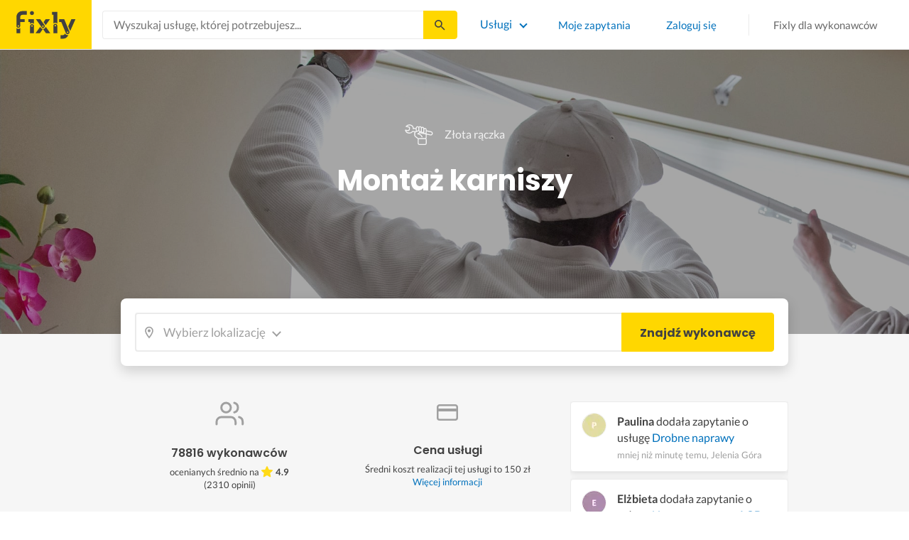

--- FILE ---
content_type: text/html; charset=utf-8
request_url: https://fixly.pl/kategoria/montaz-karniszy
body_size: 40858
content:
<!doctype html>
<html lang="pl" data-reactroot=""><head><meta charSet="utf-8"/><meta http-equiv="X-UA-Compatible" content="IE=edge"/><meta name="viewport" content="width=device-width, initial-scale=1, shrink-to-fit=no"/><meta name="theme-color" content="#FFD700"/><meta name="apple-mobile-web-app-status-bar-style" content="#FFD700"/><meta name="p:domain_verify" content="f75c2304f44ec5f3eb50c47cbed8922c"/><meta http-equiv="Content-Language" content="pl"/><link rel="preconnect" href="https://gapl.hit.gemius.pl"/><link rel="preconnect" href="https://ls.hit.gemius.pl"/><link rel="preconnect" href="https://ninja.data.olxcdn.com"/><link rel="preconnect" href="https://tracking.olx-st.com"/><link rel="preconnect" href="https://www.googletagmanager.com"/><link rel="preconnect" href="https://www.google-analytics.com"/><link rel="preconnect" href="https://www.gstatic.com"/><link rel="preconnect" href="https://fonts.gstatic.com" crossorigin="anonymous"/><link rel="preconnect" href="https://fcm.googleapis.com"/><link rel="preconnect" href="https://pubads.g.doubleclick.net"/><link rel="preconnect" href="https://creativecdn.com"/><link rel="preconnect" href="https://cdn.fixly.pl" crossorigin="anonymous"/><link rel="manifest" href="/manifest.json" crossorigin="use-credentials"/><link rel="preload" as="script" href="/new-relic.js"/><script>
              (function () {
                    const params = new URLSearchParams(window.location.search);
                    const att = params.get('att');
                    if (!att) return;
                    const action = att === 'allowed' ? 'accept_all' : att === 'rejected' ? 'reject_all' : null;
                    if (!action) return;
                    function checkAndRunAction() {
                      if (typeof window.performBannerAction === 'function') {
                        window.performBannerAction(action);
                        return true;
                      }
                      return false;
                    }
                    if (checkAndRunAction()) return;
                    document.addEventListener('cookieyes_banner_load', () => {
                      checkAndRunAction();
                    });
                  })();
            </script><style>
        /* latin-ext */
        @font-face {
          font-family: 'Lato';
          font-style: normal;
          font-weight: 400;
          font-display: swap;
          src: url(https://fonts.gstatic.com/s/lato/v17/S6uyw4BMUTPHjxAwXiWtFCfQ7A.woff2) format('woff2');
          unicode-range: U+0100-024F, U+0259, U+1E00-1EFF, U+2020, U+20A0-20AB, U+20AD-20CF, U+2113, U+2C60-2C7F, U+A720-A7FF;
        }
        /* latin */
        @font-face {
          font-family: 'Lato';
          font-style: normal;
          font-weight: 400;
          font-display: swap;
          src: url(https://fonts.gstatic.com/s/lato/v17/S6uyw4BMUTPHjx4wXiWtFCc.woff2) format('woff2');
          unicode-range: U+0000-00FF, U+0131, U+0152-0153, U+02BB-02BC, U+02C6, U+02DA, U+02DC, U+2000-206F, U+2074, U+20AC, U+2122, U+2191, U+2193, U+2212, U+2215, U+FEFF, U+FFFD;
        }
        /* latin-ext */
        @font-face {
          font-family: 'Lato';
          font-style: normal;
          font-weight: 700;
          font-display: swap;
          src: url(https://fonts.gstatic.com/s/lato/v17/S6u9w4BMUTPHh6UVSwaPGQ3q5d0N7w.woff2) format('woff2');
          unicode-range: U+0100-024F, U+0259, U+1E00-1EFF, U+2020, U+20A0-20AB, U+20AD-20CF, U+2113, U+2C60-2C7F, U+A720-A7FF;
        }
        /* latin */
        @font-face {
          font-family: 'Lato';
          font-style: normal;
          font-weight: 700;
          font-display: swap;
          src: url(https://fonts.gstatic.com/s/lato/v17/S6u9w4BMUTPHh6UVSwiPGQ3q5d0.woff2) format('woff2');
          unicode-range: U+0000-00FF, U+0131, U+0152-0153, U+02BB-02BC, U+02C6, U+02DA, U+02DC, U+2000-206F, U+2074, U+20AC, U+2122, U+2191, U+2193, U+2212, U+2215, U+FEFF, U+FFFD;
        }
        /* devanagari */
        @font-face {
          font-family: 'Poppins';
          font-style: normal;
          font-weight: 400;
          font-display: swap;
          src: url(https://fonts.gstatic.com/s/poppins/v15/pxiEyp8kv8JHgFVrJJbecnFHGPezSQ.woff2) format('woff2');
          unicode-range: U+0900-097F, U+1CD0-1CF6, U+1CF8-1CF9, U+200C-200D, U+20A8, U+20B9, U+25CC, U+A830-A839, U+A8E0-A8FB;
        }
        /* latin-ext */
        @font-face {
          font-family: 'Poppins';
          font-style: normal;
          font-weight: 400;
          font-display: swap;
          src: url(https://fonts.gstatic.com/s/poppins/v15/pxiEyp8kv8JHgFVrJJnecnFHGPezSQ.woff2) format('woff2');
          unicode-range: U+0100-024F, U+0259, U+1E00-1EFF, U+2020, U+20A0-20AB, U+20AD-20CF, U+2113, U+2C60-2C7F, U+A720-A7FF;
        }
        /* latin */
        @font-face {
          font-family: 'Poppins';
          font-style: normal;
          font-weight: 400;
          font-display: swap;
          src: url(https://fonts.gstatic.com/s/poppins/v15/pxiEyp8kv8JHgFVrJJfecnFHGPc.woff2) format('woff2');
          unicode-range: U+0000-00FF, U+0131, U+0152-0153, U+02BB-02BC, U+02C6, U+02DA, U+02DC, U+2000-206F, U+2074, U+20AC, U+2122, U+2191, U+2193, U+2212, U+2215, U+FEFF, U+FFFD;
        }
        /* devanagari */
        @font-face {
          font-family: 'Poppins';
          font-style: normal;
          font-weight: 500;
          font-display: swap;
          src: url(https://fonts.gstatic.com/s/poppins/v15/pxiByp8kv8JHgFVrLGT9Z11lFd2JQEl8qw.woff2) format('woff2');
          unicode-range: U+0900-097F, U+1CD0-1CF6, U+1CF8-1CF9, U+200C-200D, U+20A8, U+20B9, U+25CC, U+A830-A839, U+A8E0-A8FB;
        }
        /* latin-ext */
        @font-face {
          font-family: 'Poppins';
          font-style: normal;
          font-weight: 500;
          font-display: swap;
          src: url(https://fonts.gstatic.com/s/poppins/v15/pxiByp8kv8JHgFVrLGT9Z1JlFd2JQEl8qw.woff2) format('woff2');
          unicode-range: U+0100-024F, U+0259, U+1E00-1EFF, U+2020, U+20A0-20AB, U+20AD-20CF, U+2113, U+2C60-2C7F, U+A720-A7FF;
        }
        /* latin */
        @font-face {
          font-family: 'Poppins';
          font-style: normal;
          font-weight: 500;
          font-display: swap;
          src: url(https://fonts.gstatic.com/s/poppins/v15/pxiByp8kv8JHgFVrLGT9Z1xlFd2JQEk.woff2) format('woff2');
          unicode-range: U+0000-00FF, U+0131, U+0152-0153, U+02BB-02BC, U+02C6, U+02DA, U+02DC, U+2000-206F, U+2074, U+20AC, U+2122, U+2191, U+2193, U+2212, U+2215, U+FEFF, U+FFFD;
        }
        /* devanagari */
        @font-face {
          font-family: 'Poppins';
          font-style: normal;
          font-weight: 600;
          font-display: swap;
          src: url(https://fonts.gstatic.com/s/poppins/v15/pxiByp8kv8JHgFVrLEj6Z11lFd2JQEl8qw.woff2) format('woff2');
          unicode-range: U+0900-097F, U+1CD0-1CF6, U+1CF8-1CF9, U+200C-200D, U+20A8, U+20B9, U+25CC, U+A830-A839, U+A8E0-A8FB;
        }
        /* latin-ext */
        @font-face {
          font-family: 'Poppins';
          font-style: normal;
          font-weight: 600;
          font-display: swap;
          src: url(https://fonts.gstatic.com/s/poppins/v15/pxiByp8kv8JHgFVrLEj6Z1JlFd2JQEl8qw.woff2) format('woff2');
          unicode-range: U+0100-024F, U+0259, U+1E00-1EFF, U+2020, U+20A0-20AB, U+20AD-20CF, U+2113, U+2C60-2C7F, U+A720-A7FF;
        }
        /* latin */
        @font-face {
          font-family: 'Poppins';
          font-style: normal;
          font-weight: 600;
          font-display: swap;
          src: url(https://fonts.gstatic.com/s/poppins/v15/pxiByp8kv8JHgFVrLEj6Z1xlFd2JQEk.woff2) format('woff2');
          unicode-range: U+0000-00FF, U+0131, U+0152-0153, U+02BB-02BC, U+02C6, U+02DA, U+02DC, U+2000-206F, U+2074, U+20AC, U+2122, U+2191, U+2193, U+2212, U+2215, U+FEFF, U+FFFD;
        }
        /* devanagari */
        @font-face {
          font-family: 'Poppins';
          font-style: normal;
          font-weight: 700;
          font-display: swap;
          src: url(https://fonts.gstatic.com/s/poppins/v15/pxiByp8kv8JHgFVrLCz7Z11lFd2JQEl8qw.woff2) format('woff2');
          unicode-range: U+0900-097F, U+1CD0-1CF6, U+1CF8-1CF9, U+200C-200D, U+20A8, U+20B9, U+25CC, U+A830-A839, U+A8E0-A8FB;
        }
        /* latin-ext */
        @font-face {
          font-family: 'Poppins';
          font-style: normal;
          font-weight: 700;
          font-display: swap;
          src: url(https://fonts.gstatic.com/s/poppins/v15/pxiByp8kv8JHgFVrLCz7Z1JlFd2JQEl8qw.woff2) format('woff2');
          unicode-range: U+0100-024F, U+0259, U+1E00-1EFF, U+2020, U+20A0-20AB, U+20AD-20CF, U+2113, U+2C60-2C7F, U+A720-A7FF;
        }
        /* latin */
        @font-face {
          font-family: 'Poppins';
          font-style: normal;
          font-weight: 700;
          font-display: swap;
          src: url(https://fonts.gstatic.com/s/poppins/v15/pxiByp8kv8JHgFVrLCz7Z1xlFd2JQEk.woff2) format('woff2');
          unicode-range: U+0000-00FF, U+0131, U+0152-0153, U+02BB-02BC, U+02C6, U+02DA, U+02DC, U+2000-206F, U+2074, U+20AC, U+2122, U+2191, U+2193, U+2212, U+2215, U+FEFF, U+FFFD;
        }

      </style><link data-chunk="ActivityFeed" rel="preload" as="style" href="https://cdn.fixly.pl/static/css/ActivityFeed.67e13c12.chunk.css"/><link data-chunk="WizardLocationSticky" rel="preload" as="style" href="https://cdn.fixly.pl/static/css/WizardLocationSticky.82d19c17.chunk.css"/><link data-chunk="L4Category" rel="preload" as="style" href="https://cdn.fixly.pl/static/css/L4Category.17af2d09.chunk.css"/><link data-chunk="TopCategories" rel="preload" as="style" href="https://cdn.fixly.pl/static/css/TopCategories.66a92324.chunk.css"/><link data-chunk="ServiceSearchHeader" rel="preload" as="style" href="https://cdn.fixly.pl/static/css/ServiceSearchHeader.87ec995d.chunk.css"/><link data-chunk="main" rel="preload" as="style" href="https://cdn.fixly.pl/static/css/main.f21166a2.chunk.css"/><link data-chunk="main" rel="preload" as="script" href="https://cdn.fixly.pl/static/js/runtime-main.857127ed.js"/><link data-chunk="main" rel="preload" as="script" href="https://cdn.fixly.pl/static/js/73.f9848a54.chunk.js"/><link data-chunk="main" rel="preload" as="script" href="https://cdn.fixly.pl/static/js/main.618c1ed6.chunk.js"/><link data-chunk="ServiceSearchHeader" rel="preload" as="script" href="https://cdn.fixly.pl/static/js/9.015e97dd.chunk.js"/><link data-chunk="ServiceSearchHeader" rel="preload" as="script" href="https://cdn.fixly.pl/static/js/ServiceSearchHeader.41cec825.chunk.js"/><link data-chunk="TopCategories" rel="preload" as="script" href="https://cdn.fixly.pl/static/js/3.8b1766e0.chunk.js"/><link data-chunk="TopCategories" rel="preload" as="script" href="https://cdn.fixly.pl/static/js/TopCategories.526c2498.chunk.js"/><link data-chunk="L4Category" rel="preload" as="script" href="https://cdn.fixly.pl/static/js/1.156404aa.chunk.js"/><link data-chunk="L4Category" rel="preload" as="script" href="https://cdn.fixly.pl/static/js/2.835602df.chunk.js"/><link data-chunk="L4Category" rel="preload" as="script" href="https://cdn.fixly.pl/static/js/7.41c03824.chunk.js"/><link data-chunk="L4Category" rel="preload" as="script" href="https://cdn.fixly.pl/static/js/L4Category.8ca110b4.chunk.js"/><link data-chunk="WizardLocationSticky" rel="preload" as="script" href="https://cdn.fixly.pl/static/js/0.25f35a54.chunk.js"/><link data-chunk="WizardLocationSticky" rel="preload" as="script" href="https://cdn.fixly.pl/static/js/WizardLocationSticky.9f5b82f8.chunk.js"/><link data-chunk="ActivityFeed" rel="preload" as="script" href="https://cdn.fixly.pl/static/js/4.597e1af1.chunk.js"/><link data-chunk="ActivityFeed" rel="preload" as="script" href="https://cdn.fixly.pl/static/js/76.25bdd020.chunk.js"/><link data-chunk="ActivityFeed" rel="preload" as="script" href="https://cdn.fixly.pl/static/js/ActivityFeed.488737f4.chunk.js"/><link data-chunk="main" rel="stylesheet" href="https://cdn.fixly.pl/static/css/main.f21166a2.chunk.css"/><link data-chunk="ServiceSearchHeader" rel="stylesheet" href="https://cdn.fixly.pl/static/css/ServiceSearchHeader.87ec995d.chunk.css"/><link data-chunk="TopCategories" rel="stylesheet" href="https://cdn.fixly.pl/static/css/TopCategories.66a92324.chunk.css"/><link data-chunk="L4Category" rel="stylesheet" href="https://cdn.fixly.pl/static/css/L4Category.17af2d09.chunk.css"/><link data-chunk="WizardLocationSticky" rel="stylesheet" href="https://cdn.fixly.pl/static/css/WizardLocationSticky.82d19c17.chunk.css"/><link data-chunk="ActivityFeed" rel="stylesheet" href="https://cdn.fixly.pl/static/css/ActivityFeed.67e13c12.chunk.css"/></head><body class="eupopup"><div id="root"><header class="header" id="siteHeader"><div class="header__wrapper header__wrapper_mobileNotFixed"><div class="header__leftSide"><a href="/" class="header__logo"><img src="https://cdn.fixly.pl/static/media/fixly_logo.ecdfa02a.svg" alt="Fixly.pl logo" class="header__logoImg" width="53" height="24"/></a></div><div class="header__search"><div class="serviceSearchHeader"><div class="serviceSearch"><form class="serviceSearch__form"><div class="serviceSearch__inputWrap"><div role="combobox" aria-haspopup="listbox" aria-owns="react-autowhatever-1" aria-expanded="false" class="react-autosuggest__container"><input type="text" value="" autoComplete="off" aria-autocomplete="list" aria-controls="react-autowhatever-1" class="serviceSuggest__input serviceSuggest__input_inHeader" placeholder="Wyszukaj usługę, której potrzebujesz..." aria-label="Wyszukaj usługę, której potrzebujesz..." data-testid="serviceSuggestInput"/><div id="react-autowhatever-1" role="listbox" class="react-autosuggest__suggestions-container"></div></div></div><button type="submit" class="serviceSearch__submit serviceSearch__submit_inHeader" aria-label="Szukaj..." data-testid="serviceSuggestSubmit"></button></form></div><button type="button" class="serviceSearchHeader__close" aria-label="Zamknij"></button></div></div><div class="header__rightSide"><nav class="navigation"><ul class="navigation__list"><li class="navigation__item"><div class="dropdownMenu"><button type="button" class="dropdownMenu__button" aria-expanded="false" aria-haspopup="true" aria-label="Lista wszystkich usług" data-testid="dropdownMenuServicesButton">Usługi</button><div class="dropdownMenu__dropdownWrapper"><div class="dropdownMenu__dropdown" aria-hidden="true"><div class="dropdownMenu__container"><ul class="topCategories"><li class="topCategories__category"><a class="topCategories__categoryLink" href="/kategorie/budowa-domu"><span class="topCategories__categoryIcon"><svg xmlns="http://www.w3.org/2000/svg" height="42" width="42" viewBox="0 0 42 42"><path d="M30.3 13.4V7.7a.8.8 0 00-.8-.8h-3.6a.8.8 0 00-.8.8v1l-3.5-3.2a.8.8 0 00-1.1 0L5.7 18.8a.8.8 0 00.6 1.4h3.9v10.6H7.6a.8.8 0 000 1.6h10.1v2.3a2 2 0 002.1 2h2.5a2 2 0 002-2v-2.3h10.2a.8.8 0 100-1.6h-2.6V20.2h4a.8.8 0 00.5-1.4l-6.1-5.4zm-7.6 21.3a.4.4 0 01-.4.4h-2.5a.4.4 0 01-.4-.4V26a4.6 4.4 0 00-1.6-3.3 4.9 4.7 0 01-.2-6.7v2a2 2 0 002 2h3a2 2 0 002-2v-2a4.9 4.7 0 01-.4 6.7 4.5 4.3 0 00-1.5 3.2zm8.4-16a.8.8 0 00-.8.7v11.4h-6v-4.9c0-.8.4-1.5 1-2a6.5 6.3 0 00.3-9.2 1.6 1.5 0 00-1.7-.3 1.6 1.5 0 00-1 1.4V18a.3.3 0 01-.4.4h-3a.3.3 0 01-.3-.4v-2.2a1.6 1.5 0 00-1-1.4 1.6 1.5 0 00-1.7.3 6.5 6.3 0 00.2 9.2 3 2.8 0 011 2v4.9h-5.9V19.4a.8.8 0 00-.8-.8H8.4L21.1 7.2l4.2 3.9a.8.8 0 001.4-.6v-2h2v5.2a.8.8 0 00.2.6l4.8 4.3h-2.6z" fill="currentColor"></path></svg></span><span class="topCategories__categoryName"><span>Budowa domu</span></span></a></li><li class="topCategories__category"><a class="topCategories__categoryLink" href="/kategorie/elektryk"><span class="topCategories__categoryIcon"><svg width="42" height="42" viewBox="0 0 42 42" xmlns="http://www.w3.org/2000/svg"><path d="M22.5 17.5h7.4a1 1 0 011 1.6l-10 16.4a1 1 0 01-1 .5h-.2a1 1 0 01-.8-1.1l.8-10.5H12a1 1 0 01-1-1.6L21.3 6.5a1 1 0 012 .6l-.7 10.4zm-1 6.3l-.9 9.5 8.3-14h-7a1 1 0 01-.7-.4 1 1 0 01-.3-.8l.3-8.8-8 13.3h7.2c.3 0 .6.2.8.4.2.2.3.5.2.8z" fill="currentColor"></path></svg></span><span class="topCategories__categoryName"><span>Elektryk</span></span></a></li><li class="topCategories__category"><a class="topCategories__categoryLink" href="/kategorie/hydraulik"><span class="topCategories__categoryIcon"><svg width="42" height="42" viewBox="0 0 42 42" xmlns="http://www.w3.org/2000/svg"><path d="M31.8 26.4a.6.6 0 00-.7.4 6.2 6.2 0 01-.3.7c0 .2-.3.6-.6 1a5.3 5.3 0 01-.9.8l-.9.4a.6.6 0 00.4 1l1.2-.5a6.4 6.4 0 001-1 5.5 5.5 0 001.2-2.1.6.6 0 00-.4-.7zM9.2 13.9a2.6 2.6 0 115.2 0 2.6 2.6 0 01-5.2 0zm1.5 0a1.1 1.1 0 002.2 0 1.1 1.1 0 00-2.2 0zM15 10a2 2 0 114.1 0 2 2 0 01-4 0zm1.5 0a.6.6 0 101.1 0 .6.6 0 00-1 0z" fill="currentColor"></path><path d="M32.2 17.7h3c1.2 0 2.2.9 2.2 2s0 2-.2 2l-.9.4c-.4.2-.7 1.4-.7 2.6 0 1.2-.4 3.2-1 4.3a10 10 0 01-2.7 3.3l-.5.4a8 8 0 01-4 1.3H14a8 8 0 01-4-1.3l-.5-.4A10 10 0 016.8 29c-.5-1.1-1-3-1.1-4.3-.1-1.2-.5-2.4-.8-2.6l-.7-.4c-.1 0-.2-.9-.2-2s1-2 2.2-2h9a2.6 2.6 0 015.1 0h7.5v-1.9h-1.9a.7.7 0 01-.7-.7c0-.5.3-.8.7-.8h1.9V14c0-.4.3-.7.7-.7h3c.4 0 .7.3.7.7v.4h1.9c.4 0 .7.3.7.8a.7.7 0 01-.7.7h-1.9v1.9zm-1.5-3h-1.4v3h1.4v-3zm-13 1.8c.7 0 1.2.5 1.2 1.2h-2.3c0-.7.5-1.2 1.1-1.2zm18 4.3l.2-.1v-1c0-.3-.3-.6-.7-.6h-29c-.4 0-.7.3-.7.6v1l.3.2a.2.2 0 01.1 0h6a.5.5 0 010 1H6.5c.4.8.6 2 .7 2.7a8.7 8.7 0 003.2 6.6l.5.3c.7.5 2.2 1 3.1 1h13.4c1 0 2.4-.5 3.2-1l.4-.4c.8-.5 1.9-1.8 2.3-2.7.4-1 .8-2.7.8-3.7 0-.7.1-3.2 1.5-4z" fill="currentColor"></path></svg></span><span class="topCategories__categoryName"><span>Hydraulik</span></span></a></li><li class="topCategories__category"><a class="topCategories__categoryLink" href="/kategorie/malarz"><span class="topCategories__categoryIcon"><svg xmlns="http://www.w3.org/2000/svg" width="42" height="42" viewBox="0 0 11.11 11.11"><path d="M5.93 1.5a.66.66 0 00-.47.19l-.25.25-.05-.05a.74.74 0 00-1.05 0l-.45.45a.83.83 0 00-.24.6c0 .21.08.42.24.58l1.55 1.55a.43.43 0 010 .6l-.23.23-.29-.3a.45.45 0 00-.63 0 .44.44 0 00-.03.59L2.71 7.5a.44.44 0 00-.58.03.45.45 0 000 .63l.87.86a.44.44 0 00.63 0c.16-.16.16-.4.02-.58l1.33-1.32c.07.06.16.1.26.1a.45.45 0 00.32-.76l-.3-.29.23-.22a.83.83 0 000-1.18L3.95 3.23a.42.42 0 01-.13-.3c0-.11.05-.22.13-.3l.45-.45a.34.34 0 01.48 0l.05.04-.25.25a.67.67 0 000 .94L7.75 6.5a.66.66 0 00.94 0l.78-.79a.67.67 0 000-.94L6.4 1.7a.66.66 0 00-.47-.2zm0 .4c.07 0 .14.03.18.08L9.2 5.05a.26.26 0 010 .37l-.79.78a.27.27 0 01-.37 0L4.96 3.13a.26.26 0 010-.37l.4-.4.39-.38a.26.26 0 01.18-.08zm1.25 1.43a.17.17 0 00-.12.28l.3.3a.17.17 0 00.23 0 .17.17 0 000-.24l-.29-.3a.17.17 0 00-.12-.04zm.68.67a.17.17 0 00-.13.29L8.8 5.35a.17.17 0 00.25 0 .17.17 0 000-.24L7.97 4.05A.17.17 0 007.84 4zM4.36 5.88l.03.01.87.87a.04.04 0 01-.06.06l-.1-.1V6.7l-.28-.27a.2.2 0 00-.28 0 .2.2 0 000 .28l.13.13-1.33 1.33c-.07-.03-.15-.03-.2.02a.2.2 0 000 .29l.09.1.1.1a.04.04 0 010 .05.04.04 0 01-.06 0l-.86-.86a.04.04 0 010-.06.04.04 0 01.05 0l.14.13v.01l.25.24a.2.2 0 00.28 0 .2.2 0 000-.28l-.13-.14 1.33-1.33c.06.02.14.02.19-.03a.2.2 0 000-.29l-.08-.07-.1-.11a.04.04 0 010-.06.04.04 0 01.02-.01z" fill="currentColor"></path></svg></span><span class="topCategories__categoryName"><span>Malarz</span></span></a></li><li class="topCategories__category"><a class="topCategories__categoryLink" href="/kategorie/meble-i-zabudowa"><span class="topCategories__categoryIcon"><svg width="42" height="42" viewBox="0 0 42 42" xmlns="http://www.w3.org/2000/svg"><path d="M18.4 6a.7.7 0 00-.7.5l-2 5.2a.7.7 0 00.1.7l.6.3h2.7a3.2 3.2 0 00-1.4 2.6c0 .6.2 1.2.5 1.6H7.5c-.4 0-.5.4-.5.8v17.6c0 .4.1.7.5.7h2.4c.4 0 .9-.3.9-.7v-1.7h20v1.7c0 .4 0 .7.5.7h2.3c.4 0 1-.3 1-.7V17.7c0-.4-.6-.8-1-.8h-10a3.2 3.2 0 00-.7-4.2h2.3c.4 0 .7-.4.7-.8a.7.7 0 00-.1-.3l-2-5.1a.7.7 0 00-.6-.5h-4.8zm.5 1.4h3.8l1.4 3.8h-6.7L19 7.4zm2 6a1.8 1.8 0 01.6 3.5h-1.1a1.8 1.8 0 01-1.2-1.6c0-1 .8-1.8 1.8-1.8zm-12.5 5h11.8a3.2 3.2 0 001.5 0h11.4v6.2H8.4v-6.2zm1.2 2.8a.7.7 0 000 1.5h2a.7.7 0 000-1.5h-2zm19.5 0a.7.7 0 000 1.5h2a.7.7 0 000-1.5h-2zM8.4 26h24.7v6.2H8.4V26zm1.2 2.4a.7.7 0 000 1.4h2a.7.7 0 000-1.4h-2zm19.5 0a.7.7 0 000 1.4h2a.7.7 0 000-1.4h-2zM8.4 33.6h1v1h-1v-1zm23.8 0h1v1h-1v-1z" fill="currentColor"></path></svg></span><span class="topCategories__categoryName"><span>Meble i zabudowa</span></span></a></li><li class="topCategories__category"><a class="topCategories__categoryLink" href="/kategorie/motoryzacja"><span class="topCategories__categoryIcon"><svg xmlns="http://www.w3.org/2000/svg" width="42" height="42" viewBox="0 0 42 42"><path fill="currentColor" d="M12.2 18h-1.7c-1.2 0-2.3.5-3.1 1.3s-1.3 1.9-1.3 3.1v.6c0 1.1.4 2.1 1.2 2.8.8.8 1.8 1.2 2.8 1.2h.4v.1c.2.8.7 1.5 1.3 2 .6.5 1.5.8 2.3.8s1.6-.3 2.3-.8c.7-.5 1.1-1.2 1.3-2V27h7.5v.1c.2.8.7 1.5 1.3 2 .7.5 1.5.8 2.3.8.8 0 1.6-.3 2.3-.8.7-.5 1.1-1.2 1.3-2V27H34a2.732 2.732 0 002.7-2.7V22c0-1-.4-2-1.1-2.8-.7-.8-1.7-1.2-2.7-1.2h-.1l-2.7-4.7c-.2-.4-.5-.7-.8-.9-.4-.2-.8-.3-1.2-.3h-9.4c-.3 0-.6.1-.9.2-.3.1-.6.3-.8.6L12.2 18zm3.3 9.5c-.4.4-.8.6-1.3.6-.4 0-.7-.1-1-.3-.3-.2-.6-.5-.7-.8-.1-.3-.2-.7-.1-1.1.1-.4.3-.7.5-1 .3-.3.6-.4 1-.5.4-.1.7 0 1.1.1.3.1.6.4.8.7.2.3.3.7.3 1-.1.5-.2.9-.6 1.3zm14.8 0c-.3.3-.8.5-1.3.5-.4 0-.7-.1-1-.3-.3-.2-.5-.5-.7-.8-.1-.3-.2-.7-.1-1.1.1-.4.3-.7.5-1 .3-.3.6-.4 1-.5.4-.1.7 0 1.1.1.3.1.6.4.8.7s.3.7.3 1c0 .6-.2 1-.6 1.4zm3.9-7c.4.4.6 1 .6 1.6v2.3c0 .2-.1.4-.2.6-.2.2-.4.2-.6.2h-1.5v-.1c-.2-.8-.7-1.4-1.3-1.9-.6-.5-1.4-.7-2.2-.7-.8 0-1.6.3-2.2.7-.6.5-1.1 1.1-1.3 1.9v.1h-7.7v-.1c-.2-.8-.7-1.4-1.3-1.9-.6-.5-1.4-.7-2.2-.7-.8 0-1.6.2-2.2.7-.6.5-1.1 1.1-1.3 1.9v.1h-.5c-.6 0-1.1-.2-1.6-.6-.4-.4-.6-1-.6-1.6v-.6c0-.7.3-1.3.7-1.8.5-.5 1.1-.7 1.8-.7h22.2c.4-.1 1 .2 1.4.6zm-10.5-6.6h4.4c.1 0 .2 0 .3.1.1 0 .1.1.2.2l2.2 3.8h-7v-4.1zm-5.4.2s.1-.1.2-.1H21.9v4h-7.2l3.6-3.9z"></path></svg></span><span class="topCategories__categoryName"><span>Motoryzacja</span></span></a></li><li class="topCategories__category"><a class="topCategories__categoryLink" href="/kategorie/ogrod"><span class="topCategories__categoryIcon"><svg xmlns="http://www.w3.org/2000/svg" width="42" height="42" viewBox="0 0 11.1 11.1"><path d="M6 2.5c-1.4 0-2.4.3-3.2 1a3 3 0 00-.9 1.3 2.9 2.9 0 00-.1 1v.5a.2.2 0 00.2.1.2.2 0 00.2 0 .2.2 0 00.1-.2c.1-.5.3-.9.5-1.1.3-.3.6-.4 1-.3.3 0 .5.1.7.3l.5.8c.2.5.5.8.8 1 .5.3 1.1.5 2 .5h.5l-.1 1a.2.2 0 00.2.3.2.2 0 00.3-.2 4.4 4.4 0 000-1.5c-.2-1.2-.9-2.2-2.2-3a.3.3 0 00-.2 0 .2.2 0 00-.1 0 .3.3 0 000 .2.2.2 0 000 .2c1.1.7 1.8 1.5 2 2.4a6 6 0 01-.5.1c-.7 0-1.2-.1-1.6-.4-.2-.1-.5-.4-.7-.8l-.6-1a1.8 1.8 0 00-.9-.4c-.7 0-1.2.2-1.5.6.1-.4.4-.7.7-1 .7-.6 1.6-1 2.9-1 1 0 1.7.3 2.2 1 .5.5.8 1.1.8 1.9l-.2.6a.2.2 0 000 .2.2.2 0 00.4 0l.2-.8c0-.9-.3-1.7-.8-2.3-.7-.7-1.5-1-2.6-1z" fill="currentColor"></path></svg></span><span class="topCategories__categoryName"><span>Ogród</span></span></a></li><li class="topCategories__category"><a class="topCategories__categoryLink" href="/kategorie/organizacja-imprez"><span class="topCategories__categoryIcon"><svg xmlns="http://www.w3.org/2000/svg" width="42" height="42" viewBox="0 0 42 42"><path d="M15.6 14.94a.67.67 0 00.17.71l2.09 2-.5 2.87a.71.71 0 00.28.68.68.68 0 00.41.14.8.8 0 00.33-.08L21 19.93l2.58 1.36a.69.69 0 00.73-.06.71.71 0 00.28-.68l-.49-2.87 2.08-2a.67.67 0 00.17-.71.68.68 0 00-.56-.48l-2.88-.41-1.28-2.61a.7.7 0 00-.63-.39.67.67 0 00-.62.39L19 14l-2.88.42a.69.69 0 00-.52.52zm7 2.62l.31 1.83-1.65-.86a.68.68 0 00-.64 0l-1.62.86.31-1.83a.68.68 0 00-.2-.62l-1.33-1.3 1.84-.27a.7.7 0 00.53-.38l.85-1.67.77 1.68a.7.7 0 00.53.38l1.84.27-1.33 1.3a.68.68 0 00-.2.61zM6.51 15.5l1 1.78a.7.7 0 001.25 0l.84-1.84 2-.36a.69.69 0 00.54-.5.7.7 0 00-.2-.71l-1.49-1.36.27-2a.7.7 0 00-1-.7l-1.76 1L6 9.89a.72.72 0 00-.73.08.68.68 0 00-.25.69l.41 2-1.36 1.44a.69.69 0 00-.15.72.71.71 0 00.58.46zm.4-2.78l-.2-1 .88.43a.74.74 0 00.65 0l.84-.48-.13 1a.72.72 0 00.23.61l.72.65-1 .18a.71.71 0 00-.52.4l-.4.89-.46-.86a.71.71 0 00-.52-.39l-1-.1.68-.71a.7.7 0 00.23-.62zM37.9 21.28l-1.5-1.36.27-2a.68.68 0 00-.3-.67.69.69 0 00-.73 0l-1.76 1-1.82-.88a.71.71 0 00-.73.08.7.7 0 00-.26.69l.41 2-1.39 1.46a.7.7 0 00-.16.73.71.71 0 00.58.45l2 .22 1 1.78a.7.7 0 001.25 0l.83-1.84 2-.36a.69.69 0 00.55-.5.72.72 0 00-.24-.8zm-5-1.11l-.19-1 .88.43a.66.66 0 00.64 0l.85-.48-.13 1a.7.7 0 00.22.61l.72.65-.95.18a.69.69 0 00-.52.4l-.4.89-.44-.85a.73.73 0 00-.58-.4l-1-.1.67-.71a.67.67 0 00.25-.62zM25.85 12.44a2.2 2.2 0 10-2.19-2.2 2.21 2.21 0 002.19 2.2zm-.8-2.2a.8.8 0 01.8-.8.8.8 0 110 1.6.8.8 0 01-.8-.8zM9.19 29.18a2.2 2.2 0 102.19 2.2 2.21 2.21 0 00-2.19-2.2zm.8 2.2a.81.81 0 11-.8-.8.8.8 0 01.81.8zM32.83 26.83A2.2 2.2 0 1035 29a2.2 2.2 0 00-2.17-2.17zm.8 2.2a.81.81 0 11-.8-.8.8.8 0 01.8.77zM8.06 23.33a1.65 1.65 0 011.64-1.64.7.7 0 100-1.39 1.65 1.65 0 01-1.64-1.63.7.7 0 00-1.39 0A1.66 1.66 0 015 20.3a.69.69 0 00-.27 1.33H5a1.65 1.65 0 011.64 1.64.7.7 0 101.39 0zM7.77 21a3.18 3.18 0 00-.41.41A2.59 2.59 0 007 21a3 3 0 00.4-.4 3.11 3.11 0 00.37.4zM12.64 9.53h.28a1.64 1.64 0 011.64 1.64.7.7 0 001.39 0 1.64 1.64 0 011.64-1.64.7.7 0 100-1.4A1.65 1.65 0 0116 6.57a.7.7 0 00-1.39 0 1.65 1.65 0 01-1.71 1.62.71.71 0 00-.7.7.69.69 0 00.44.64zm2.21-.64a3 3 0 00.4-.4 3.87 3.87 0 00.41.4 3.87 3.87 0 00-.41.4 3 3 0 00-.4-.4zM30.09 11.85a.17.17 0 00.1 0 .23.23 0 00.13 0h.06a1.64 1.64 0 011.62 1.7.7.7 0 101.39 0 1.64 1.64 0 011.64-1.63.7.7 0 100-1.4 1.64 1.64 0 01-1.62-1.62.7.7 0 10-1.41 0 1.65 1.65 0 01-1.66 1.62.69.69 0 00-.27 1.33zm2.22-.63a3.09 3.09 0 00.4-.41 3.18 3.18 0 00.41.41 2.59 2.59 0 00-.41.4 2.52 2.52 0 00-.4-.4zM21 22.3a.7.7 0 00-.7.7v12a.7.7 0 001.4 0V23a.7.7 0 00-.7-.7z" fill="currentColor"></path><path d="M31.52 16.57a.67.67 0 00.23-.48.7.7 0 00-1.17-.55 23.39 23.39 0 00-7.71 17.34c0 .72 0 1.46.1 2.21a.7.7 0 00.7.63h.06a.69.69 0 00.63-.76c-.06-.69-.09-1.39-.09-2.08a22 22 0 017.25-16.31zM32.6 25.17a.69.69 0 00.27-.46.67.67 0 00-.13-.51.71.71 0 00-.47-.27.7.7 0 00-.51.12 16.1 16.1 0 00-6.08 9.39c-.11.5-.2 1-.26 1.5a.7.7 0 00.61.77h.09a.71.71 0 00.69-.61c.06-.47.14-.93.24-1.37a14.63 14.63 0 015.55-8.56zM10.12 24.05a.72.72 0 00-1 .15.69.69 0 00.14 1 14.63 14.63 0 015.55 8.57c.1.46.18.92.24 1.37a.7.7 0 00.69.61h.09a.68.68 0 00.47-.26.72.72 0 00.14-.51q-.11-.78-.27-1.5a16 16 0 00-6.05-9.43zM11.28 15.54a.7.7 0 00-1 .05.68.68 0 00-.18.5.67.67 0 00.23.48 22 22 0 017.27 16.31 20.41 20.41 0 01-.1 2.12.74.74 0 00.16.51.71.71 0 00.47.25h.07a.69.69 0 00.69-.63c.07-.73.1-1.48.1-2.21a23.39 23.39 0 00-7.71-17.38z" fill="currentColor"></path></svg></span><span class="topCategories__categoryName"><span>Organizacja imprez</span></span></a></li><li class="topCategories__category"><a class="topCategories__categoryLink" href="/kategorie/projektowanie"><span class="topCategories__categoryIcon"><svg width="42" height="42" viewBox="0 0 42 42" xmlns="http://www.w3.org/2000/svg"><path d="M34.5 7.031a1.675 1.675 0 00-1.781.375L7.875 32.296a1.675 1.675 0 00-.375 1.782A1.63 1.63 0 009 35.11h24.844c.89 0 1.64-.75 1.64-1.64V8.579c.047-.704-.375-1.266-.984-1.548zm-.61 26.672H9.048c-.14 0-.188-.094-.234-.14-.047-.047-.047-.141.046-.235l24.844-24.89c.047-.047.094-.094.14-.094h.094c.047 0 .141.094.141.234v3.985h-2.203a.72.72 0 00-.703.703.72.72 0 00.703.703h2.25v3.047h-.984a.721.721 0 00-.703.703.72.72 0 00.703.703h.984v3.047h-2.203a.72.72 0 00-.703.703.72.72 0 00.703.703h2.203v3.047h-.984a.72.72 0 00-.703.703.72.72 0 00.703.703h.984v3.047h-2.203a.72.72 0 00-.703.703.72.72 0 00.703.703h2.203v1.688c0 .093-.094.234-.234.234z" fill="currentColor"></path><path d="M29.719 29.25V18.281L18.797 29.25h10.922zm-1.407-1.406h-6.14l6.14-6.14v6.14z" fill="currentColor"></path></svg></span><span class="topCategories__categoryName"><span>Projektowanie</span></span></a></li><li class="topCategories__category"><a class="topCategories__categoryLink" href="/kategorie/remont"><span class="topCategories__categoryIcon"><svg width="42" height="42" viewBox="0 0 42 42" xmlns="http://www.w3.org/2000/svg"><path d="M10.73 9.19a2 2 0 00-2.06.48 2 2 0 00-.48 2.06l5.27 15.84a2.32 2.32 0 001.67 1.53 2.32 2.32 0 002.2-.62l3.7-3.7 1.84 1.85c-.09.8.17 1.64.8 2.26l3.95 3.96a2.77 2.77 0 003.91 0l.32-.32a2.77 2.77 0 000-3.9l-3.96-3.97a2.76 2.76 0 00-2.26-.79l-1.85-1.84 3.7-3.7a2.32 2.32 0 00.62-2.2 2.31 2.31 0 00-1.53-1.67L10.73 9.2zm20.1 20.46a1.32 1.32 0 010 1.86l-.32.32a1.32 1.32 0 01-1.86 0l-3.96-3.96a1.32 1.32 0 010-1.87l.31-.31a1.32 1.32 0 011.87 0l3.96 3.96zm-6.85-4.99l-.32.32a2.86 2.86 0 00-.18.2l-3.85-3.85a.28.28 0 010-.39l.31-.31a.28.28 0 01.4 0l3.84 3.85a3.2 3.2 0 00-.2.18zm2.72-8.19a.87.87 0 01-.24.83l-3.7 3.7-1.4-1.4a1.72 1.72 0 00-2.44 0l-.32.32a1.72 1.72 0 000 2.44l1.4 1.4-3.7 3.7a.87.87 0 01-.83.24.87.87 0 01-.64-.59L9.56 11.27a.54.54 0 01.14-.57.55.55 0 01.57-.14l15.84 5.27c.3.1.51.33.59.64z" fill="currentColor"></path><path d="M19.35 14.35a.72.72 0 10-.46 1.37l1.8.6a.72.72 0 00.46-1.37l-1.8-.6zm-2.23-.74l-4.49-1.5a.72.72 0 00-.45 1.37l4.49 1.5a.72.72 0 00.45-1.38z" fill="currentColor"></path></svg></span><span class="topCategories__categoryName"><span>Remont</span></span></a></li><li class="topCategories__category"><a class="topCategories__categoryLink" href="/kategorie/sprzatanie"><span class="topCategories__categoryIcon"><svg xmlns="http://www.w3.org/2000/svg" width="42" height="42" viewBox="0 0 11.11 11.11"><path d="M7.95 2.99h-.3a.17.17 0 000 .35h.3a.44.44 0 00.45-.44v-.74a.44.44 0 00-.45-.45h-.3a.17.17 0 000 .35h.3c.06 0 .1.05.1.1v.73a.1.1 0 01-.1.1z" fill="currentColor"></path><path d="M4.84 3.85a.17.17 0 00-.17.18v.87a.21.21 0 01-.21.21.17.17 0 00-.18.18v3.65c0 .3.24.54.53.54h3.33a.5.5 0 00.5-.5V6.81a.17.17 0 000-.06 1.85 1.85 0 00-1.67-1.64V4.03a.17.17 0 00-.18-.17h-.3v-.52h.45c.02.25.09.5.2.72l.02.05a.17.17 0 10.31-.16l-.02-.04a1.7 1.7 0 01-.17-.75V1.9a.17.17 0 00-.18-.17H5.12a.17.17 0 00-.12.04l-.7.59a.17.17 0 00-.07.13v.68c0 .1.08.18.18.18h.64v.52zm1.78.7h-.93a.17.17 0 000 .34h.93v.4c0 .1.08.17.17.17.72 0 1.32.51 1.47 1.19H5.34a.17.17 0 000 .35H8.3v.81H5.32a.17.17 0 000 .35H8.3v.81c0 .09-.06.16-.15.16H4.8a.19.19 0 01-.18-.19v-3.5a.56.56 0 00.39-.54v-.7h1.6zM4.58 2.55l.6-.5h1.75V3H4.58zm.82.78h.75v.52H5.4zM10.02 2.38a.17.17 0 000-.35H9.1a.17.17 0 000 .35zm-1.12.38a.17.17 0 00.07.24l.83.47a.17.17 0 10.17-.3l-.83-.48a.17.17 0 00-.24.07z" fill="currentColor"></path></svg></span><span class="topCategories__categoryName"><span>Sprzątanie</span></span></a></li><li class="topCategories__category"><a class="topCategories__categoryLink" href="/kategorie/szkolenia-i-jezyki-obce"><span class="topCategories__categoryIcon"><svg xmlns="http://www.w3.org/2000/svg" width="42" height="42" viewBox="0 0 42 42"><path fill="currentColor" d="M39.09 15.19L21 8.92a.89.89 0 00-.56 0l-18 6.27a.83.83 0 00-.56.78.85.85 0 00.54.81l7.22 2.78v7.2c0 .5.46.78.82.95a16.07 16.07 0 002.36.76v3.81a.85.85 0 001.48.56l1.38-1.53 1.39 1.53a.84.84 0 00.63.28.79.79 0 00.3 0 .84.84 0 00.54-.79v-2.89c.76 0 1.43.08 2 .08a31.91 31.91 0 007.33-.9c3.44-.84 3.6-1.16 3.6-1.74v-7.19l7.62-2.91a.85.85 0 00.54-.81.83.83 0 00-.54-.78zM16.85 30.07l-.54-.6a.84.84 0 00-.63-.27.87.87 0 00-.63.27l-.54.6v-8.63l2.32.9zm-4-9.28v5.92c-.71-.21-1.21-.38-1.49-.49v-6zM36.34 16l-15.65 6-15.51-6 15.51-5.41zm-16 7.68a.88.88 0 00.6 0l8.81-3.37v6a30.24 30.24 0 01-9.23 1.52c-.61 0-1.27 0-2-.09V23z"></path></svg></span><span class="topCategories__categoryName"><span>Szkolenia i języki obce</span></span></a></li><li class="topCategories__category"><a class="topCategories__categoryLink" href="/kategorie/transport"><span class="topCategories__categoryIcon"><svg xmlns="http://www.w3.org/2000/svg" width="42" height="42" viewBox="0 0 42 42"><path d="M26.35 17.33a.83.83 0 00-.58.24.86.86 0 00-.24.58.82.82 0 00.82.82h8a.82.82 0 00.57-.24.8.8 0 00.24-.58.83.83 0 00-.23-.58.86.86 0 00-.58-.24z" fill="currentColor"></path><path d="M36.51 20.55h-8a.78.78 0 00-.58.24.82.82 0 00.58 1.39h3.12v3.19a.54.54 0 01-.17.4.53.53 0 01-.4.17h-.26a3.29 3.29 0 00-5.24-1.73 3.29 3.29 0 00-1.14 1.73h-8.1V13.07a.55.55 0 01.56-.56H31a.58.58 0 01.4.16.56.56 0 01.17.4v1.09h-3.11a.78.78 0 00-.58.24.8.8 0 00-.24.57.82.82 0 00.82.82h8a.82.82 0 00.57-.24.78.78 0 00.24-.58.76.76 0 00-.24-.57.78.78 0 00-.57-.24h-3.3v-1.09A2.19 2.19 0 0031 10.88H16.88a2.19 2.19 0 00-2.19 2.19v1.36h-4a2.94 2.94 0 00-2.53 1.48L6.48 19a1.89 1.89 0 00-1.12.61 1.84 1.84 0 00-.48 1.24v4.87A1.86 1.86 0 005.42 27a1.83 1.83 0 001.31.54h.55a3.36 3.36 0 001.12 1.8 3.27 3.27 0 002.09.75 3.32 3.32 0 003.25-2.55h10.64a3.36 3.36 0 001.12 1.8 3.27 3.27 0 002.09.75 3.32 3.32 0 003.25-2.55H31a2.19 2.19 0 002.2-2.2v-3.16h3.3a.82.82 0 00.57-.24.82.82 0 00-.57-1.39zm-8.26 7.85a1.68 1.68 0 01-1 .09 1.64 1.64 0 01-.87-.46 1.72 1.72 0 01-.47-.88 1.65 1.65 0 01.1-1 1.73 1.73 0 01.62-.77 1.79 1.79 0 01.95-.28 1.66 1.66 0 011.21.5 1.69 1.69 0 01.21 2.17 1.73 1.73 0 01-.75.63zm-16.79-.18a1.77 1.77 0 01-1 .27 1.77 1.77 0 01-.64-.12 1.79 1.79 0 01-.51-.37 1.42 1.42 0 01-.31-.54 1.56 1.56 0 01-.13-.64 1.66 1.66 0 01.28-1 1.64 1.64 0 01.76-.64 1.71 1.71 0 01.67-.14h.32a1.72 1.72 0 01.88.47 1.62 1.62 0 01.47.88 1.71 1.71 0 01-.1 1 1.82 1.82 0 01-.69.83zm3.23-7.6v5.32h-1a3.34 3.34 0 00-3.21-2.46 3.3 3.3 0 00-2 .73 3.27 3.27 0 00-1.13 1.73h-.62a.24.24 0 01-.16-.07.22.22 0 01-.06-.15v-4.89a.11.11 0 010-.08.1.1 0 010-.07.18.18 0 01.07-.05h8.06zm0-4.56V19H8.35l1.25-2.27a1.35 1.35 0 01.46-.49 1.43 1.43 0 01.64-.18z" fill="currentColor"></path></svg></span><span class="topCategories__categoryName"><span>Transport</span></span></a></li><li class="topCategories__category"><a class="topCategories__categoryLink" href="/kategorie/uslugi-dla-biznesu"><span class="topCategories__categoryIcon"><svg xmlns="http://www.w3.org/2000/svg" width="42" height="42" viewBox="0 0 42 42"><path fill="currentColor" d="M34.89 28.09l-1.16.33v-5.85l-4.55-1.49-2.49 1.23V12.08l-5.92-2.2h-.06l-4.74 2.82v9.55l-2.37-1.17-4.55 1.49v5.83l-1.15-.33-2 .86V33h31v-4.07zM7.2 31.72V29.8l.8-.33 1.07.31v1.94zm5.67-9v9h-2.5v-8.19zm1.32 9v-8.88l1.74.86v8zm3.06-16.67v-1.62l2.88-1.71v1.85zm0 3.91v-2.43l2.88-1.48v2.42zm0 3.9v-2.42L20.13 19v2.42zm0 3.91v-2.42l2.88-1.49v2.43zm0 4.95v-3.47l2.88-1.48v4.95zm8.08-3.88v3.88h-3.88v-5.13zm0-3.91v2.53l-3.88-1.25v-2.52zm0-3.9v2.52l-3.88-1.25v-2.52zm0-3.91v2.52l-3.88-1.25v-2.52zm0-3.13v1.74l-3.88-1.24v-1.93zm1.49 18.73v-8l1.75-.87v8.89zm8-2.25l.78.33v1.92h-1.91v-1.94zm-2.4-5.94v8.19h-2.53v-9z"></path></svg></span><span class="topCategories__categoryName"><span>Usługi dla biznesu</span></span></a></li><li class="topCategories__category topCategories__category_highlighted"><a class="topCategories__categoryLink" href="/kategorie/montaz-i-naprawa"><span class="topCategories__categoryIcon"><svg width="42" height="42" viewBox="0 0 42 42" xmlns="http://www.w3.org/2000/svg"><path d="M32.51 21.608h-1.186v-9.714c0-.153.065-.3.178-.404a1.81 1.81 0 00.523-1.847l-.773-2.702a.638.638 0 00-.614-.462H29.23a.638.638 0 00-.614.462l-.773 2.702c-.192.67.009 1.377.523 1.848a.55.55 0 01.178.404v9.714h-1.177a.639.639 0 00-.638.638v1.43c0 .352.286.638.638.638.03 0 .053.024.053.053v.052a.053.053 0 01-.053.052.639.639 0 00-.638.639v8.241a2.17 2.17 0 002.167 2.17h2.083a2.171 2.171 0 002.169-2.17v-8.241a.638.638 0 00-.639-.638.053.053 0 01-.053-.053v-.052c0-.03.024-.053.053-.053a.639.639 0 00.639-.638v-1.43a.638.638 0 00-.639-.639zm-3.283-11.06a.544.544 0 01-.157-.554l.641-2.239h.446l.64 2.239a.543.543 0 01-.156.554 1.828 1.828 0 00-.593 1.346v9.714h-.228v-9.714a1.83 1.83 0 00-.593-1.346zm2.644 12.654a1.33 1.33 0 00-.691 1.166v.052c0 .502.28.94.691 1.166v7.766c0 .492-.4.893-.892.893h-2.083c-.491 0-.89-.4-.89-.893v-7.766a1.33 1.33 0 00.69-1.166v-.052c0-.502-.279-.94-.69-1.166v-.317h3.865v.317z" fill="currentColor"></path><path d="M28.991 26.452a.639.639 0 00-.638.638v.851a.639.639 0 001.277 0v-.85a.638.638 0 00-.639-.639zm0 2.567a.639.639 0 00-.638.638v3.62a.639.639 0 001.277 0v-3.62a.638.638 0 00-.639-.638zM25.175 6.479h-.899a1.79 1.79 0 00-1.663 1.134h-.838a1.646 1.646 0 00-1.559-1.134H15.43c-.625 0-1.163.353-1.443.867-.54.117-1.658.39-2.516.809-1.016.496-2.757 1.8-2.83 1.855a.638.638 0 00-.256.51v.8a.639.639 0 00.83.609c.868-.272 2.398-.723 2.81-.776.433-.055 1.333.108 1.954.256.277.523.82.884 1.452.884h.695v8.48a1.63 1.63 0 00-1.076 1.445l-.57 10.872v.033a2.401 2.401 0 002.397 2.399h1.891a2.401 2.401 0 002.398-2.432l-.57-10.871a1.628 1.628 0 00-1.075-1.445v-8.48h.695a1.65 1.65 0 001.56-1.135h.837a1.79 1.79 0 001.663 1.135h.899a.639.639 0 00.638-.639V7.117a.638.638 0 00-.638-.638zm-6.407 27.765h-1.89a1.123 1.123 0 01-1.122-1.107l.39-7.457h1.11a.638.638 0 000-1.276h-1.043l.028-.533h.256a.639.639 0 000-1.277h-.19l.017-.309a.356.356 0 01.355-.337h2.288c.19 0 .345.148.355.337l.016.31h-1.205a.639.639 0 000 1.276h1.272l.028.533h-.582a.639.639 0 000 1.276h.648l.39 7.457a1.123 1.123 0 01-1.12 1.108zm-.524-13.573h-.843v-8.378h.843v8.378zm2.345-10.027a.373.373 0 01-.373.372H15.43a.373.373 0 01-.372-.372V9.81a.638.638 0 00-1.277 0v.249c-.592-.12-1.377-.24-1.917-.172-.263.033-.76.16-1.28.304.496-.339 1.048-.694 1.447-.889.581-.284 1.337-.496 1.865-.624a.637.637 0 001.162-.364v-.186c0-.206.167-.373.373-.373h4.787c.205 0 .372.167.372.373v.804a.638.638 0 001.277 0V8.89h.622v.992h-.876a.633.633 0 00-.385-.132.639.639 0 00-.638.638v.256zm3.947.372h-.26a.513.513 0 01-.512-.513V8.268c0-.283.23-.513.512-.513h.26v3.26z" fill="currentColor"></path></svg></span><span class="topCategories__categoryName"><span>Montaż i naprawa</span></span></a></li><li class="topCategories__category"><a class="topCategories__categoryLink" href="/kategorie/uslugi-finansowe"><span class="topCategories__categoryIcon"><svg xmlns="http://www.w3.org/2000/svg" width="42" height="42" viewBox="0 0 42 42"><path d="M29.65 6.35a1.64 1.64 0 00-1.15-.47h-15a1.6 1.6 0 00-1.62 1.62v27a1.64 1.64 0 00.47 1.15 1.61 1.61 0 001.15.47h15a1.6 1.6 0 001.62-1.62v-27a1.61 1.61 0 00-.47-1.15zM13.12 34.12h5v-1.24h-5V7.5a.38.38 0 01.38-.38h15a.36.36 0 01.26.11.37.37 0 01.12.27v25.38h-5v1.24h5v.38a.41.41 0 01-.38.38h-15a.37.37 0 01-.27-.12.36.36 0 01-.11-.26z" fill="currentColor"></path><path d="M13.88 15.88h1.25v1.25h-1.25zM15.88 15.88h1.25v1.25h-1.25zM17.88 15.88h1.25v1.25h-1.25zM19.88 15.88h1.25v1.25h-1.25zM14.5 15.12h13a.61.61 0 00.62-.62v-6a.61.61 0 00-.62-.62h-13a.61.61 0 00-.62.62v6a.61.61 0 00.62.62zm.62-1.24V9.12h11.76v4.76zM14.5 22.12h3a.61.61 0 00.62-.62v-3a.61.61 0 00-.62-.62h-3a.61.61 0 00-.62.62v3a.61.61 0 00.62.62zm.62-1.24v-1.76h1.76v1.76zM22.5 17.88h-3a.61.61 0 00-.62.62v3a.61.61 0 00.62.62h3a.61.61 0 00.62-.62v-3a.61.61 0 00-.62-.62zm-.62 1.24v1.76h-1.76v-1.76zM27.5 17.88h-3a.61.61 0 00-.62.62v3a.61.61 0 00.62.62h3a.61.61 0 00.62-.62v-3a.61.61 0 00-.62-.62zm-.62 1.24v1.76h-1.76v-1.76zM14.5 27.12h3a.61.61 0 00.62-.62v-3a.61.61 0 00-.62-.62h-3a.61.61 0 00-.62.62v3a.61.61 0 00.62.62zm.62-1.24v-1.76h1.76v1.76zM22.5 22.88h-3a.61.61 0 00-.62.62v3a.61.61 0 00.62.62h3a.61.61 0 00.62-.62v-3a.61.61 0 00-.62-.62zm-.62 1.24v1.76h-1.76v-1.76zM18.12 28.5a.61.61 0 00-.62-.62h-3a.61.61 0 00-.62.62v3a.61.61 0 00.62.62h3a.61.61 0 00.62-.62zm-1.24.62v1.76h-1.76v-1.76zM22.5 27.88h-3a.61.61 0 00-.62.62v3a.61.61 0 00.62.62h3a.61.61 0 00.62-.62v-3a.61.61 0 00-.62-.62zm-.62 1.24v1.76h-1.76v-1.76zM27.5 22.88h-3a.61.61 0 00-.62.62v8a.61.61 0 00.62.62h3a.61.61 0 00.62-.62v-8a.61.61 0 00-.62-.62zm-.62 1.24v6.76h-1.76v-6.76zM21.88 32.88h1.25v1.25h-1.25z" fill="currentColor"></path><path d="M21.06 11.12h2.37v1.25h-2.37z" fill="currentColor" transform="rotate(-44.98 22.257 11.747)"></path><path d="M18.56 11.13h2.37v1.25h-2.37z" fill="currentColor" transform="rotate(-45 19.756 11.747)"></path></svg></span><span class="topCategories__categoryName"><span>Usługi finansowe</span></span></a></li><li class="topCategories__category"><a class="topCategories__categoryLink" href="/kategorie/uslugi-prawne-i-administracyjne"><span class="topCategories__categoryIcon"><svg width="42" height="42" fill="none" viewBox="0 0 42 42" xmlns="http://www.w3.org/2000/svg"><path d="M28.12 35.44v-5.36h2.85a.82.82 0 00.81-.83V6.56a.82.82 0 00-.81-.82H14.7a.82.82 0 00-.82.82v5.37h-2.85a.82.82 0 00-.81.82v22.69a.82.82 0 00.81.82h16.28a.82.82 0 00.8-.82zm1.22-4.13v4.13c0 1.14-.91 2.06-2.04 2.06H11.04A2.05 2.05 0 019 35.44V12.75c0-1.14.91-2.06 2.03-2.06h1.63V6.56c0-1.14.91-2.06 2.03-2.06h16.28c1.12 0 2.03.92 2.03 2.06v22.69c0 1.14-.91 2.06-2.03 2.06h-1.63z" fill="currentColor"></path><path d="M11.03 11.93a.82.82 0 00-.81.82v22.69a.82.82 0 00.81.82h16.28a.82.82 0 00.8-.82V12.75a.82.82 0 00-.8-.82H11.02zm0-1.24h16.28c1.12 0 2.03.92 2.03 2.06v22.69c0 1.14-.91 2.06-2.04 2.06H11.04A2.05 2.05 0 019 35.44V12.75c0-1.14.91-2.06 2.03-2.06z" fill="currentColor"></path><path d="M13.88 16.05v2.48h2.44v-2.48h-2.44zm-.4-1.24h3.25c.45 0 .81.37.81.83v3.3a.82.82 0 01-.81.82h-3.26a.82.82 0 01-.8-.82v-3.3a.82.82 0 01.8-.83zm11.59 7.84h-11.8a.61.61 0 00-.6.62c0 .34.26.62.6.62h11.8c.33 0 .6-.28.6-.62a.61.61 0 00-.6-.62zm0 4.54h-11.8a.61.61 0 00-.6.62c0 .34.26.61.6.61h11.8c.33 0 .6-.27.6-.61a.61.61 0 00-.6-.62zm-4.48 4.54h-7.32a.61.61 0 00-.61.61c0 .34.27.62.61.62h7.32c.34 0 .61-.27.61-.62a.61.61 0 00-.6-.62zm4.48 0h-1.63a.61.61 0 00-.61.61c0 .34.27.62.61.62h1.63c.33 0 .6-.27.6-.62a.61.61 0 00-.6-.62zm0-13.95a.63.63 0 010 .08c0 .53-.2 1.04-.5 1.45-.32.43-.9.68-1.48.66a2 2 0 01-1.5-.6 2.01 2.01 0 01-.59-1.5v-4.7c0-.35.27-.63.61-.63.34 0 .61.28.61.62v4.74a.79.79 0 00.84.83h.06c.2.01.4-.07.47-.17a1.21 1.21 0 00.26-.78.65.65 0 010-.08v-7.09c0-.98-.71-1.78-1.67-1.78-1.04 0-2 .9-2 1.78a.61.61 0 01-.6.62.61.61 0 01-.61-.62c0-1.6 1.51-3.02 3.21-3.02a2.93 2.93 0 012.89 3.02v7.09a.63.63 0 010 .08z" fill="currentColor"></path></svg></span><span class="topCategories__categoryName"><span>Usługi prawne i administracyjne</span></span></a></li><li class="topCategories__category"><a class="topCategories__categoryLink" href="/kategorie/uslugi-zdalne"><span class="topCategories__categoryIcon"><svg width="42" height="42" viewBox="0 0 42 42" xmlns="http://www.w3.org/2000/svg"><path d="M16.927 17.31c-1.59 1.08.446.826-6.172 3.563a5.401 5.401 0 00-3.182 4.009h-1.21c-.7 0-1.272.572-1.272 1.272v13.937H3.88c-.381 0-.636.255-.636.636 0 .382.255.637.637.637h34.236c.382 0 .636-.255.636-.637 0-.381-.254-.636-.636-.636H36.91V26.154c0-.7-.573-1.272-1.273-1.272h-1.209c-.318-1.782-1.463-3.31-3.182-4.01-6.809-2.863-4.518-2.545-5.982-3.563v-3.564c.955-1.4 1.464-2.672 1.528-2.927 2.227-4.327 1.4-8.654-3.373-9.927-4.073-1.082-12.536.827-8.018 9.545.063.255.573 1.591 1.527 3.119v3.754zm8.655-6.874c-.764 2.037-2.227 4.646-4.455 4.582-2.163 0-3.818-2.864-4.518-4.836.254-1.4 1.336-2.927 2.736-2.927 1.273 0 2.61.89 2.737 1.081.127.191.318.255.509.255.19 0 .382-.064.509-.191L24.373 7c.572.51 1.527 1.655 1.209 3.436zM21 18.518l-2.8-1.336v-2.036a4.433 4.433 0 002.927 1.145 4.448 4.448 0 002.8-1.018v1.909L21 18.518zm-3.31-.127l2.355 1.145-1.272 2.037-2.1-2.227 1.018-.955zm17.946 21.7H6.364V26.154H35.7l-.064 13.937zm-2.482-15.21H8.845c.319-1.272 1.146-2.29 2.355-2.8a78.894 78.894 0 004.455-2.035l2.736 2.99c.254.319.764.255 1.018-.063l1.527-2.482 1.527 2.482c.191.382.7.382 1.019.063l2.736-2.99a78.848 78.848 0 004.455 2.036c1.336.509 2.163 1.527 2.481 2.8zm-9.99-3.372l-1.273-1.973 2.545-1.145.828.89-2.1 2.228zM15.526 4.836c1.4-4.2 12.537-4.645 11.01 2.928-.446-.955-1.973-2.864-2.737-2.037l-1.21 1.4c-2.545-1.845-5.345-1.463-6.745 1.337-.509-1.464-.636-2.673-.318-3.628z" fill="currentColor"></path><path fill-rule="evenodd" clip-rule="evenodd" d="M21 35.54a2.36 2.36 0 100-4.72 2.36 2.36 0 000 4.72zm0 1a3.36 3.36 0 100-6.72 3.36 3.36 0 000 6.72z" fill="currentColor"></path></svg></span><span class="topCategories__categoryName"><span>Usługi zdalne</span></span></a></li><li class="topCategories__category"><a class="topCategories__categoryLink" href="/kategorie/zdrowie-i-uroda"><span class="topCategories__categoryIcon"><svg xmlns="http://www.w3.org/2000/svg" width="42" height="42" viewBox="0 0 42 42"><path fill="currentColor" d="M33.71 29.1a1.75 1.75 0 00-1.25-.52h-.55a1.77 1.77 0 00-1.38.67l-1.77-1.41v-5.15c0-1-.39-3.11-1.16-3.89a4 4 0 00-2.8-1.15h-1.09a.43.43 0 01-.3-.13.42.42 0 01-.12-.3v-.53a4.78 4.78 0 00.63-.5A4 4 0 0025 14.06a1.73 1.73 0 001.2-.51 1.79 1.79 0 00.52-1.25v-.55a1.22 1.22 0 00-.36-.86.85.85 0 00-.19-.14v-.31a5 5 0 00-2.52-4.37l-.35-.18a1.2 1.2 0 00.11-.35 2.24 2.24 0 00-.18-1.3 2.21 2.21 0 00-.85-1 2.33 2.33 0 00-2.51 0 2.3 2.3 0 00-.86 1 2.32 2.32 0 00-.17 1.3 1.22 1.22 0 00.06.26 4.25 4.25 0 00-1 .48A4.45 4.45 0 0016.52 8a5.14 5.14 0 00-.44 2.08v.64a1.15 1.15 0 00-.19.14 1.2 1.2 0 00-.36.86v.55a1.79 1.79 0 00.52 1.25 1.73 1.73 0 001.19.51 4 4 0 001.09 2.13 5.34 5.34 0 00.48.4v.63a.41.41 0 01-.42.42H17.3a3.93 3.93 0 00-2.8 1.16c-.77.77-1.16 2.91-1.16 3.89v5.14l-1.77 1.42a1.77 1.77 0 00-1.38-.67h-.55a1.82 1.82 0 00-1.25.51 1.78 1.78 0 00-.51 1.25v.55a1.76 1.76 0 00.51 1.25 1.79 1.79 0 001.25.52h.26a2.61 2.61 0 00-.38 1.17 2.78 2.78 0 00.58 1.91 2.75 2.75 0 001.72 1l4.78.82.06.07a1.85 1.85 0 001.26.49h3.86l8.63-1.38a2.71 2.71 0 001.73-1 2.73 2.73 0 00.22-3.09h.1a1.79 1.79 0 001.25-.52 1.76 1.76 0 00.51-1.25v-.54a1.76 1.76 0 00-.51-1.21zM17.17 11.88v.82a.59.59 0 01-.17-.1.43.43 0 01-.13-.3v-.42zm3.95 7.4a1.51 1.51 0 01-1.48-.81 1.79 1.79 0 00.52-1.25 3.36 3.36 0 001.78 0 1.81 1.81 0 00.52 1.23l.12.11a1.64 1.64 0 01-1.46.72zM19.56 8.54a.67.67 0 00-.2.48 1.46 1.46 0 01-.09.59 1.56 1.56 0 01-.33.5 1.29 1.29 0 01-.5.33 1.51 1.51 0 01-.6.09h-.42v-.42a3.62 3.62 0 01.33-1.52 2.59 2.59 0 01.82-1.16 6.07 6.07 0 012.55-.69 3.8 3.8 0 011.88.49 3.75 3.75 0 011.35 1.36 3.64 3.64 0 01.5 1.85v.09h-.42c-3.57 0-3.7-1.46-3.71-1.51a.71.71 0 00-.19-.48.7.7 0 00-.97 0zm-1 3.26a2.93 2.93 0 001-.4 2.86 2.86 0 00.73-.7 5.67 5.67 0 003.51 1.16v1.53A2.59 2.59 0 0121.12 16a2.66 2.66 0 01-1.84-.76 2.62 2.62 0 01-.76-1.85zm7.75 21.36a10 10 0 013.16-.51H30a1.42 1.42 0 011 .35 1.38 1.38 0 01-.74 2.39l-7.53 1.21-.3-1.51zM17.53 36a.49.49 0 01.3-.18l3.3-.34.27 1.33h-3.48a.55.55 0 01-.34-.13.51.51 0 01-.15-.33.45.45 0 01.1-.35zM12 35.41a1.35 1.35 0 01-.88-.51 1.38 1.38 0 01-.3-1 1.43 1.43 0 01.48-.9 1.38 1.38 0 01.94-.37h.58a10.24 10.24 0 013.16.5l3.19 1.14-1.51.16a1.83 1.83 0 00-1.57 1.65zm12.48-13.89l1.06 1.06a1.3 1.3 0 01.38.93 1.26 1.26 0 01-.38.92l-1.06 1.06a.63.63 0 00-.16.27 3.41 3.41 0 00-.09 1.9 3.45 3.45 0 00.94 1.66 2.18 2.18 0 01.46.7l.06.48c-.44.32-1.6.81-4.57.81-3.14 0-4.25-.56-4.61-.85l.1-.43a2.09 2.09 0 01.49-.72 3.55 3.55 0 00.9-1.66 3.38 3.38 0 00-.09-1.89.63.63 0 00-.16-.26l-1.06-1.07a1.26 1.26 0 01-.38-.92 1.3 1.3 0 01.38-.93l1.06-1.06a.63.63 0 00.2-.47V19h.43a2.84 2.84 0 002.72 1.64A2.85 2.85 0 0023.85 19h.43v2.06a.63.63 0 00.2.46zm-7.86-2.45v1.7l-.86.86a2.73 2.73 0 00-.76 1.88 2.5 2.5 0 00.21 1 2.4 2.4 0 00.57.86l.32.32v2a1.55 1.55 0 01-.55 1.17l-2.44 2a1.54 1.54 0 01-1.07.44h-2.4a.41.41 0 01-.42-.42v-.55a.38.38 0 01.12-.29.43.43 0 01.3-.13h.55a.43.43 0 01.3.13.43.43 0 01.12.29.75.75 0 00.1.36.67.67 0 00.29.31.66.66 0 00.37.06.64.64 0 00.34-.14l2.74-2.19a.58.58 0 00.18-.23.73.73 0 00.07-.29v-5.52a6.05 6.05 0 01.76-2.94 2.62 2.62 0 011.16-.68zm4.5 13.59a14.15 14.15 0 004.1-.48l-3.32 1.67-4.15-1.49a16.12 16.12 0 003.37.3zm5.05-4.34a1.43 1.43 0 01-.15-.64v-1.83l.47-.47a2.66 2.66 0 00.77-1.87 2.66 2.66 0 00-.77-1.88l-.87-.86v-1.64a2.68 2.68 0 011 .62 6.05 6.05 0 01.76 2.94v5.47a.73.73 0 00.07.29.53.53 0 00.19.23l2.73 2.19a.64.64 0 00.34.14.59.59 0 00.37-.06.67.67 0 00.28-.25.62.62 0 00.1-.35.45.45 0 01.12-.3.43.43 0 01.3-.13h.55a.43.43 0 01.3.13.39.39 0 01.12.3v.54a.41.41 0 01-.12.3.42.42 0 01-.3.12h-2.35a1.51 1.51 0 01-1.08-.45l-2.43-2a1.45 1.45 0 01-.4-.54zM25.08 12.7v-.82h.29v.42a.4.4 0 01-.29.4zm-3-7.36a.83.83 0 010 .15 4.38 4.38 0 00-.92-.1 7.41 7.41 0 00-.92.09.89.89 0 010-.14.94.94 0 01.07-.55 1 1 0 011.77 0 1 1 0 010 .55z"></path></svg></span><span class="topCategories__categoryName"><span>Zdrowie i uroda</span></span></a></li><li class="topCategories__category"><a class="topCategories__categoryLink" href="/kategorie/zlota-raczka"><span class="topCategories__categoryIcon"><svg xmlns="http://www.w3.org/2000/svg" width="42" height="42" viewBox="0 0 11.11 11.11"><path d="M2.07 1.62a1.7 1.7 0 00-1.44.65.21.21 0 00-.01.02L.6 2.3a.18.18 0 00-.02.04v.03a.19.19 0 000 .04v.02l.01.01v.02l.02.02a.15.15 0 000 .01.17.17 0 00.03.03c.01 0 .01 0 0 0a.2.2 0 00.03.02H.7a.24.24 0 00.03.02l.9.18c.15.03.25.18.22.33l-.1.45a.28.28 0 01-.32.21l-.9-.18a.21.21 0 00-.02 0H.48a.16.16 0 00-.03 0l-.03.02a.22.22 0 00-.03.01.18.18 0 00-.02.03.18.18 0 00-.01.01l-.02.02v.01a.23.23 0 00-.02.05.2.2 0 000 .05v.02a1.7 1.7 0 001.65 1.26 1.7 1.7 0 001.31-.62l.02-.02.58.11-.03.06a.7.7 0 00-.07.3v.76c0 .23.1.44.28.58l.84.68.22.14.03.02-.01.04a.64.64 0 00-.06.26v1.28c0 .36.3.65.65.65H7.8a.65.65 0 00.65-.65V7.34a.64.64 0 00-.17-.43l-.02-.03.02-.03a.84.84 0 00.13-.45v-.98l1.37.28a.77.77 0 00.8-1.19.77.77 0 00-.49-.33L8.77 3.9l-.35-.07v-.19c0-.4-.29-.71-.64-.71a.57.57 0 00-.24.06l-.05.02-.02-.05c-.1-.27-.32-.46-.6-.46a.57.57 0 00-.3.1l-.05.02-.03-.04a.64.64 0 00-.54-.3.63.63 0 00-.44.18l-.03.03-.04-.03A.62.62 0 005 2.28c-.34 0-.63.3-.65.68v.06l-.74-.15v-.03a1.7 1.7 0 00-1.54-1.22zm-.1.37a1.34 1.34 0 011.3 1.03l-.03.2a.18.18 0 00.36.07v-.05l.75.15v.5c0 .07 0 .14.03.21l.01.05-.13.05-1-.2a.18.18 0 00-.06 0 .2.2 0 00-.04.01.18.18 0 00-.03.02.19.19 0 00-.05.05 1.34 1.34 0 01-2.21 0l-.07-.1.56.11a.65.65 0 00.48-.1.64.64 0 00.28-.4l.09-.45a.64.64 0 00-.5-.76l-.57-.11.1-.07A1.34 1.34 0 011.97 2zM5 2.65c.1 0 .17.06.2.1a.38.38 0 01.1.25v.78h-.04a.86.86 0 00-.15.07l-.38.16-.01-.06a.4.4 0 010-.06v-.9c0-.18.12-.34.28-.34zm.95 0c.08 0 .15.03.2.1a.38.38 0 01.1.25v.88c0 .17-.1.31-.24.34l-.05.01-.01-.04a.72.72 0 00-.27-.36l-.02-.01V3c0-.19.13-.35.3-.35zm.93.23c.08 0 .14.04.2.1a.4.4 0 01.07.24v.89a.4.4 0 01-.08.24.24.24 0 01-.19.1.24.24 0 01-.2-.1.4.4 0 01-.07-.24v-.89a.4.4 0 01.08-.24.24.24 0 01.19-.1zm.9.43c.08 0 .15.04.2.1a.4.4 0 01.07.24v.89a.4.4 0 01-.07.24.25.25 0 01-.2.1.25.25 0 01-.2-.1.4.4 0 01-.07-.24v-.89a.4.4 0 01.08-.24.25.25 0 01.2-.1zm-2.37.81a.12.12 0 01.05 0l.07.05a.6.6 0 01.05.08c.03.06.04.11.04.17a.32.32 0 01-.16.28l-.4.23-.05.03a.18.18 0 00.06.34c.73.13 1.21.46 1.44 1.01a.18.18 0 00.24.1.18.18 0 00.1-.24c-.21-.51-.6-.87-1.16-1.09l-.09-.03.08-.05a.67.67 0 00.11-.09l.02-.02.23.05 1.29.26.73.15V6.4a.48.48 0 01-.1.29l-.02.02h-.03a.64.64 0 00-.1-.01H5.73a.64.64 0 00-.28.06l-.03.01H5.4a2.43 2.43 0 01-.28-.18l-.8-.64-.03-.03a.39.39 0 01-.15-.3v-.76a.32.32 0 01.15-.27l.97-.4a.64.64 0 01.11-.06.19.19 0 01.04 0zm3.01.1l.27.05 1.34.27a.41.41 0 01.32.48.41.41 0 01-.48.32l-1.45-.3V4.7h-.01v-.06a.8.8 0 00.01-.1zm-2.09.25l.03.04.02.04.07.1-.18-.04-.13-.03.12-.06a.67.67 0 00.03-.02zm-.6 2.6H7.8c.15 0 .28.12.28.27v1.33h-.02c-.03.13-.13.23-.26.23H5.73a.28.28 0 01-.28-.28V7.34c0-.15.12-.28.28-.28z" fill="currentColor"></path></svg></span><span class="topCategories__categoryName"><span>Złota rączka</span></span></a></li></ul><a href="/lista-uslug" class="allServicesNav__allServicesLink">Lista wszystkich usług</a></div></div></div></div></li><li class="navigation__item navigation__item_complexLogin"><button type="button" class="navigation__link" data-testid="myRequestsButton">Moje zapytania</button></li><li class="navigation__item"><button type="button" class="navigation__link" data-testid="loginButton">Zaloguj się</button></li><li class="navigation__item"><a href="/rejestracja/wykonawca" class="navigation__link navigation__link_sp" data-testid="spRegisterButton">Fixly dla wykonawców</a></li></ul></nav></div></div></header><script type="application/ld+json">{
        "@context": "http://schema.org",
        "@type": "Organization",
        "name": "Fixly",
        "alternateName": ["flixly","fixli","flixy","flixli","fiksly","fizly","flxly","filxly","fixlu","flyxly","fixtly","fuxly","fixily","dixly","fixky","fixlee","vixly","fixdy","flixi","fixfy","fixle","fixny"],
        "url": "https://fixly.pl/",
        "logo": "https://cdn.fixly.pl/static/media/favicon-144.8a8f6978.png",
        "sameAs": [
          "https://www.facebook.com/fixlypl/",
          "https://www.youtube.com/channel/UCQDvMXhFoiMc3qK0mo5NPJQ",
          "https://www.instagram.com/fixly.pl/",
          "https://www.linkedin.com/company/olx-group",
          "https://twitter.com/pl_fixly",
          "https://pl.pinterest.com/fixlypl/",
          "https://pl.trustpilot.com/review/fixly.pl",
          "https://play.google.com/store/apps/details?id=com.fixly.android.provider&referrer=channel-feature-campaign",
          "https://apps.apple.com/pl/app/fixly-dla-wykonawc%C3%B3w/id1293721839",
          "https://pl.wikipedia.org/wiki/OLX"
        ],
        "memberOf":["https://www.olx.pl/"]
      }</script><div id="content"><div class="l4Category"><div class="l4Category__topSections"><span></span><div class="l4Category__header"><div class="l4Header"><picture class="l4Header__background" itemProp="image" itemscope="" itemType="https://schema.org/ImageObject"><div class="l4Header__backgroundWidescreen" style="background-image:url(&#x27;https://cdn.fixly.pl/img/category_covers/2103.jpg&#x27;)"></div><source media="(min-width: 568px)" srcSet="https://cdn.fixly.pl/img/category_covers/2103.jpg"/><source media="(max-width: 569px)" srcSet="https://cdn.fixly.pl/l4_mobile/2103.jpg"/><img class="l4Header__backgroundImage" src="https://cdn.fixly.pl/img/category_covers/2103.jpg" alt="Montaż karniszy " itemProp="contentUrl"/><meta itemProp="representativeOfPage" content="True"/><span itemscope="" itemType="https://schema.org/ImageObject" itemProp="thumbnail"><meta content="https://cdn.fixly.pl/l4_mobile/2103.jpg" itemProp="contentUrl"/></span></picture><div class="l4Header__titleWrapper"><a class="l4Header__breadcrumb l4Header__breadcrumb_zlota-raczka" href="/kategorie/zlota-raczka"><span class="l4Header__categoryIcon"><svg xmlns="http://www.w3.org/2000/svg" width="42" height="42" viewBox="0 0 11.11 11.11"><path d="M2.07 1.62a1.7 1.7 0 00-1.44.65.21.21 0 00-.01.02L.6 2.3a.18.18 0 00-.02.04v.03a.19.19 0 000 .04v.02l.01.01v.02l.02.02a.15.15 0 000 .01.17.17 0 00.03.03c.01 0 .01 0 0 0a.2.2 0 00.03.02H.7a.24.24 0 00.03.02l.9.18c.15.03.25.18.22.33l-.1.45a.28.28 0 01-.32.21l-.9-.18a.21.21 0 00-.02 0H.48a.16.16 0 00-.03 0l-.03.02a.22.22 0 00-.03.01.18.18 0 00-.02.03.18.18 0 00-.01.01l-.02.02v.01a.23.23 0 00-.02.05.2.2 0 000 .05v.02a1.7 1.7 0 001.65 1.26 1.7 1.7 0 001.31-.62l.02-.02.58.11-.03.06a.7.7 0 00-.07.3v.76c0 .23.1.44.28.58l.84.68.22.14.03.02-.01.04a.64.64 0 00-.06.26v1.28c0 .36.3.65.65.65H7.8a.65.65 0 00.65-.65V7.34a.64.64 0 00-.17-.43l-.02-.03.02-.03a.84.84 0 00.13-.45v-.98l1.37.28a.77.77 0 00.8-1.19.77.77 0 00-.49-.33L8.77 3.9l-.35-.07v-.19c0-.4-.29-.71-.64-.71a.57.57 0 00-.24.06l-.05.02-.02-.05c-.1-.27-.32-.46-.6-.46a.57.57 0 00-.3.1l-.05.02-.03-.04a.64.64 0 00-.54-.3.63.63 0 00-.44.18l-.03.03-.04-.03A.62.62 0 005 2.28c-.34 0-.63.3-.65.68v.06l-.74-.15v-.03a1.7 1.7 0 00-1.54-1.22zm-.1.37a1.34 1.34 0 011.3 1.03l-.03.2a.18.18 0 00.36.07v-.05l.75.15v.5c0 .07 0 .14.03.21l.01.05-.13.05-1-.2a.18.18 0 00-.06 0 .2.2 0 00-.04.01.18.18 0 00-.03.02.19.19 0 00-.05.05 1.34 1.34 0 01-2.21 0l-.07-.1.56.11a.65.65 0 00.48-.1.64.64 0 00.28-.4l.09-.45a.64.64 0 00-.5-.76l-.57-.11.1-.07A1.34 1.34 0 011.97 2zM5 2.65c.1 0 .17.06.2.1a.38.38 0 01.1.25v.78h-.04a.86.86 0 00-.15.07l-.38.16-.01-.06a.4.4 0 010-.06v-.9c0-.18.12-.34.28-.34zm.95 0c.08 0 .15.03.2.1a.38.38 0 01.1.25v.88c0 .17-.1.31-.24.34l-.05.01-.01-.04a.72.72 0 00-.27-.36l-.02-.01V3c0-.19.13-.35.3-.35zm.93.23c.08 0 .14.04.2.1a.4.4 0 01.07.24v.89a.4.4 0 01-.08.24.24.24 0 01-.19.1.24.24 0 01-.2-.1.4.4 0 01-.07-.24v-.89a.4.4 0 01.08-.24.24.24 0 01.19-.1zm.9.43c.08 0 .15.04.2.1a.4.4 0 01.07.24v.89a.4.4 0 01-.07.24.25.25 0 01-.2.1.25.25 0 01-.2-.1.4.4 0 01-.07-.24v-.89a.4.4 0 01.08-.24.25.25 0 01.2-.1zm-2.37.81a.12.12 0 01.05 0l.07.05a.6.6 0 01.05.08c.03.06.04.11.04.17a.32.32 0 01-.16.28l-.4.23-.05.03a.18.18 0 00.06.34c.73.13 1.21.46 1.44 1.01a.18.18 0 00.24.1.18.18 0 00.1-.24c-.21-.51-.6-.87-1.16-1.09l-.09-.03.08-.05a.67.67 0 00.11-.09l.02-.02.23.05 1.29.26.73.15V6.4a.48.48 0 01-.1.29l-.02.02h-.03a.64.64 0 00-.1-.01H5.73a.64.64 0 00-.28.06l-.03.01H5.4a2.43 2.43 0 01-.28-.18l-.8-.64-.03-.03a.39.39 0 01-.15-.3v-.76a.32.32 0 01.15-.27l.97-.4a.64.64 0 01.11-.06.19.19 0 01.04 0zm3.01.1l.27.05 1.34.27a.41.41 0 01.32.48.41.41 0 01-.48.32l-1.45-.3V4.7h-.01v-.06a.8.8 0 00.01-.1zm-2.09.25l.03.04.02.04.07.1-.18-.04-.13-.03.12-.06a.67.67 0 00.03-.02zm-.6 2.6H7.8c.15 0 .28.12.28.27v1.33h-.02c-.03.13-.13.23-.26.23H5.73a.28.28 0 01-.28-.28V7.34c0-.15.12-.28.28-.28z" fill="currentColor"></path></svg></span>Złota rączka</a><span><h1 class="l4Header__title">Montaż karniszy</h1></span></div></div></div><div class="l4Category__sectionTop"><div class="l4Category__search"><div class="wizardLocationSticky"><div class="wizardLocationSticky__sticker"><div class="wizardLocationSticky__wrap"><div class="wizardLocation"><div class="locationSelect"><div class="locationSelect__wrapper"><div class="locationSelect__inputWrapper"><div class="locationSelect__formatedOutput"><span class="locationSelect__formatedOutputWrap"><span class="locationSelect__formatedOutputPlaceholder">Wybierz lokalizację</span></span></div><input type="text" id="locationSearchInput" class="locationSelect__input" value="" placeholder="Wybierz lokalizację" autoComplete="off"/><div class="locationSelect__listWrapper"><ul class="locationSelect__suggestionsWrapper"><li class="locationSelect__suggestion"><input type="radio" id="predefinedCity__17871" value="17871" name="citySuggestion" class="locationSelect__suggestionInput visually-hidden" tabindex="-1"/><label for="predefinedCity__17871" class="locationSelect__suggestionLabel locationSelect__suggestionLabel_predefined" data-suggestion-id="17871">Warszawa</label></li><li class="locationSelect__suggestion"><input type="radio" id="predefinedCity__8959" value="8959" name="citySuggestion" class="locationSelect__suggestionInput visually-hidden" tabindex="-1"/><label for="predefinedCity__8959" class="locationSelect__suggestionLabel locationSelect__suggestionLabel_predefined" data-suggestion-id="8959">Kraków</label></li><li class="locationSelect__suggestion"><input type="radio" id="predefinedCity__10609" value="10609" name="citySuggestion" class="locationSelect__suggestionInput visually-hidden" tabindex="-1"/><label for="predefinedCity__10609" class="locationSelect__suggestionLabel locationSelect__suggestionLabel_predefined" data-suggestion-id="10609">Łódź</label></li><li class="locationSelect__suggestion"><input type="radio" id="predefinedCity__19701" value="19701" name="citySuggestion" class="locationSelect__suggestionInput visually-hidden" tabindex="-1"/><label for="predefinedCity__19701" class="locationSelect__suggestionLabel locationSelect__suggestionLabel_predefined" data-suggestion-id="19701">Wrocław</label></li><li class="locationSelect__suggestion"><input type="radio" id="predefinedCity__13983" value="13983" name="citySuggestion" class="locationSelect__suggestionInput visually-hidden" tabindex="-1"/><label for="predefinedCity__13983" class="locationSelect__suggestionLabel locationSelect__suggestionLabel_predefined locationSelect__suggestionLabel_lastMobile" data-suggestion-id="13983">Poznań</label></li><li class="locationSelect__suggestion"><input type="radio" id="predefinedCity__5659" value="5659" name="citySuggestion" class="locationSelect__suggestionInput visually-hidden" tabindex="-1"/><label for="predefinedCity__5659" class="locationSelect__suggestionLabel locationSelect__suggestionLabel_predefined locationSelect__suggestionLabel_hiddenMobile" data-suggestion-id="5659">Gdańsk</label></li><li class="locationSelect__suggestion"><input type="radio" id="predefinedCity__7691" value="7691" name="citySuggestion" class="locationSelect__suggestionInput visually-hidden" tabindex="-1"/><label for="predefinedCity__7691" class="locationSelect__suggestionLabel locationSelect__suggestionLabel_predefined locationSelect__suggestionLabel_hiddenMobile" data-suggestion-id="7691">Katowice</label></li><li class="locationSelect__suggestion"><input type="radio" id="predefinedCity__10119" value="10119" name="citySuggestion" class="locationSelect__suggestionInput visually-hidden" tabindex="-1"/><label for="predefinedCity__10119" class="locationSelect__suggestionLabel locationSelect__suggestionLabel_predefined locationSelect__suggestionLabel_hiddenMobile locationSelect__suggestionLabel_lastDesktop" data-suggestion-id="10119">Lublin</label></li></ul></div></div><button type="button" id="locationSelect__submitBtn" class="locationSelect__submitBtn">Znajdź wykonawcę</button></div></div></div></div></div></div></div><div class="l4Category__benefitsFeed"><div class="l4Category__benefits"><div class="l4Benefits"><div class="l4Benefit"><div class="l4Benefit__icon"><img src="https://cdn.fixly.pl/static/media/users.5840c132.svg" alt="" class="l4Benefit__img" width="41" height="34"/></div><div class="l4Benefit__label"><p class="l4Benefit__title item">78816 wykonawców</p><p class="l4Benefit__description">ocenianych średnio na <span class="l4Benefits__rating">4.9</span><br/> (<span class="count">2310</span> opinii)</p></div></div><div class="l4Benefit"><div class="l4Benefit__icon"><img src="https://cdn.fixly.pl/static/media/credit-card.c6bb9c15.svg" alt="" class="l4Benefit__img" width="30" height="30"/></div><div class="l4Benefit__label"><p class="l4Benefit__title item">Cena usługi</p><p class="l4Benefit__description">Średni koszt realizacji tej usługi to 150 zł<br/><a href="/platnoscifixly" target="_blank" rel="noreferrer noopener">Więcej informacji</a></p></div></div><div class="l4Benefit"><div class="l4Benefit__icon"><img src="https://cdn.fixly.pl/static/media/check.c941eb70.svg" alt="" class="l4Benefit__img" width="40" height="29"/></div><div class="l4Benefit__label"><p class="l4Benefit__title item">24 godziny</p><p class="l4Benefit__description">mają wykonawcy na nawiązanie z Tobą kontaktu</p></div></div><div class="l4Benefit"><div class="l4Benefit__icon"><img src="https://cdn.fixly.pl/static/media/clock.09c6119c.svg" alt="" class="l4Benefit__img" width="34" height="34"/></div><div class="l4Benefit__label"><p class="l4Benefit__title item">5 min</p><p class="l4Benefit__description">zazwyczaj należy zaczekać na pierwszą wiadomość</p></div></div></div></div><div class="l4Category__feed"><div class="l4Category__feedFixed"><div class="l4Category__subtitle l4Category__subtitle_feed"><div class="heading3">Aktualności</div></div><span></span></div></div></div><div class="l4Category__feedbacks"><div class="l4Category__feedbacksWrap"><div class="l4Category__subtitle"><div class="heading3">Jak wykonawców oceniają inni użytkownicy Fixly?</div></div><div class="feedbacks"><div class="feedback"><div class="feedback__provider"><div class="feedback__providerLink"><picture><source type="image/webp" srcSet="https://cdn.fixly.pl/avatar/397537-0f67da0b839c095909543ce245b18226:2x:s.webp 2x, https://cdn.fixly.pl/avatar/397537-0f67da0b839c095909543ce245b18226:1x:s.webp 1x"/><source type="image/jpg" srcSet="https://cdn.fixly.pl/avatar/397537-0f67da0b839c095909543ce245b18226:2x:s.jpg 2x,https://cdn.fixly.pl/avatar/397537-0f67da0b839c095909543ce245b18226:1x:s.jpg 1x"/></picture><div class="feedback__providerContacts"><p class="textP1 feedback__providerName">RolArt Tomasz Dworaczek</p><p class="textMeta feedback__providerInfo textMeta_big">Wykonawca, Warszawa</p></div></div></div><div class="feedback__author"><div class="avatar"><picture><source type="image/webp" srcSet="https://cdn.fixly.pl/avatar/generated-74a7510d-4091-4550-aff1-c7bf30467394-39293aeb9df4f9514712d3a2f22f240f:2x:s.webp 2x, https://cdn.fixly.pl/avatar/generated-74a7510d-4091-4550-aff1-c7bf30467394-39293aeb9df4f9514712d3a2f22f240f:1x:s.webp 1x"/><source type="image/jpg" srcSet="https://cdn.fixly.pl/avatar/generated-74a7510d-4091-4550-aff1-c7bf30467394-39293aeb9df4f9514712d3a2f22f240f:2x:s.jpg 2x,https://cdn.fixly.pl/avatar/generated-74a7510d-4091-4550-aff1-c7bf30467394-39293aeb9df4f9514712d3a2f22f240f:1x:s.jpg 1x"/></picture></div><p class="textP3 feedback__authorInfo"><span class="feedback__authorName">Joanna</span><span class="feedback__authorCity">Warszawa</span></p></div><div class="feedback__title"></div><span class="ratingStars feedback__rating"><span class="ratingStars__star ratingStars__star_small ratingStars__star_gold" aria-hidden="true"></span><span class="ratingStars__star ratingStars__star_small ratingStars__star_gold" aria-hidden="true"></span><span class="ratingStars__star ratingStars__star_small ratingStars__star_gold" aria-hidden="true"></span><span class="ratingStars__star ratingStars__star_small ratingStars__star_gold" aria-hidden="true"></span><span class="ratingStars__star ratingStars__star_small ratingStars__star_gray" aria-hidden="true"></span></span><div class="feedback__commentWrap"><p class="textP2 feedback__comment">Dobry kontakt, terminowo,  punktualnie, kulturalnie. Panowie się starali i wygląda ok, ale ostatecznie zasłona na szynie z zwygięciem nie chodzi płynnie. Pewnie wcześniejsza wizyta wykonawcy by temu zaradziła, więc w razie realizacji z wygięciem polecam jednak się wcześniej umówić na miejscu.</p><button type="button" class="feedback__expand">Pokaż więcej</button></div><div class="feedback__footer"><p class="textMeta feedback__footerText textMeta_bold textMeta_big"><time dateTime="2026-01-24T17:02:11.000Z">24 stycznia 2026</time><span class="feedback__internal"><span class="feedback__internalIcon"></span>Opinia z Fixly</span></p></div><form class="feedback__addReply"><span class="feedback__addReplyTitle">Zanim Twój komentarz zostanie opublikowany, sprawdzi go nasz zespół Obsługi Użytkownika.</span><div class="textarea__wrap"><textarea class="textarea feedback__addReplyText" placeholder="Napisz komentarz…"></textarea></div><div class="feedback__addReplySubmitWrap"><button type="submit" class="button button_cta feedback__addReplySubmit" disabled="">Wyślij</button></div></form></div><div class="feedback"><div class="feedback__provider"><div class="feedback__providerLink"><picture><source type="image/webp" srcSet="https://cdn.fixly.pl/avatar/3730930-0378f23a4ec0988aa1a9d6efb3d84903:2x:s.webp 2x, https://cdn.fixly.pl/avatar/3730930-0378f23a4ec0988aa1a9d6efb3d84903:1x:s.webp 1x"/><source type="image/jpg" srcSet="https://cdn.fixly.pl/avatar/3730930-0378f23a4ec0988aa1a9d6efb3d84903:2x:s.jpg 2x,https://cdn.fixly.pl/avatar/3730930-0378f23a4ec0988aa1a9d6efb3d84903:1x:s.jpg 1x"/></picture><div class="feedback__providerContacts"><p class="textP1 feedback__providerName">Joe Mr Golden Hand</p><p class="textMeta feedback__providerInfo textMeta_big">Wykonawca, Stanisławów Pierwszy</p></div></div></div><div class="feedback__author"><div class="avatar"><picture><source type="image/webp" srcSet="https://cdn.fixly.pl/avatar/generated-fff6de6f-ee8d-4ad2-9358-d59292dc1d10-85d6384ff6c6d756c36866fbfb5214ce:2x:s.webp 2x, https://cdn.fixly.pl/avatar/generated-fff6de6f-ee8d-4ad2-9358-d59292dc1d10-85d6384ff6c6d756c36866fbfb5214ce:1x:s.webp 1x"/><source type="image/jpg" srcSet="https://cdn.fixly.pl/avatar/generated-fff6de6f-ee8d-4ad2-9358-d59292dc1d10-85d6384ff6c6d756c36866fbfb5214ce:2x:s.jpg 2x,https://cdn.fixly.pl/avatar/generated-fff6de6f-ee8d-4ad2-9358-d59292dc1d10-85d6384ff6c6d756c36866fbfb5214ce:1x:s.jpg 1x"/></picture></div><p class="textP3 feedback__authorInfo"><span class="feedback__authorName">Nurlan</span><span class="feedback__authorCity">Warszawa</span></p></div><div class="feedback__title"></div><span class="ratingStars feedback__rating"><span class="ratingStars__star ratingStars__star_small ratingStars__star_gold" aria-hidden="true"></span><span class="ratingStars__star ratingStars__star_small ratingStars__star_gold" aria-hidden="true"></span><span class="ratingStars__star ratingStars__star_small ratingStars__star_gold" aria-hidden="true"></span><span class="ratingStars__star ratingStars__star_small ratingStars__star_gold" aria-hidden="true"></span><span class="ratingStars__star ratingStars__star_small ratingStars__star_gold" aria-hidden="true"></span></span><div class="feedback__commentWrap"><p class="textP2 feedback__comment">They came very fast. Set curtain rods the way we wanted and even went to store to bring additional items for a reasonable price. will recommend for everyone. </p><button type="button" class="feedback__expand">Pokaż więcej</button></div><div class="feedback__footer"><p class="textMeta feedback__footerText textMeta_bold textMeta_big"><time dateTime="2026-01-24T13:14:18.000Z">24 stycznia 2026</time><span class="feedback__internal"><span class="feedback__internalIcon"></span>Opinia z Fixly</span></p></div><form class="feedback__addReply"><span class="feedback__addReplyTitle">Zanim Twój komentarz zostanie opublikowany, sprawdzi go nasz zespół Obsługi Użytkownika.</span><div class="textarea__wrap"><textarea class="textarea feedback__addReplyText" placeholder="Napisz komentarz…"></textarea></div><div class="feedback__addReplySubmitWrap"><button type="submit" class="button button_cta feedback__addReplySubmit" disabled="">Wyślij</button></div></form></div><div class="visually-hidden"><div class="feedback"><div class="feedback__provider"><div class="feedback__providerLink"><picture><source type="image/webp" srcSet="https://cdn.fixly.pl/avatar/generated-3161790-54d4c5cc4be107c00943332df02050ca:2x:s.webp 2x, https://cdn.fixly.pl/avatar/generated-3161790-54d4c5cc4be107c00943332df02050ca:1x:s.webp 1x"/><source type="image/jpg" srcSet="https://cdn.fixly.pl/avatar/generated-3161790-54d4c5cc4be107c00943332df02050ca:2x:s.jpg 2x,https://cdn.fixly.pl/avatar/generated-3161790-54d4c5cc4be107c00943332df02050ca:1x:s.jpg 1x"/></picture><div class="feedback__providerContacts"><p class="textP1 feedback__providerName">Adam Amine</p><p class="textMeta feedback__providerInfo textMeta_big">Wykonawca, Łomianki</p></div></div></div><div class="feedback__author"><div class="avatar"><picture><source type="image/webp" srcSet="https://cdn.fixly.pl/avatar/generated-911518-cbb06d8477d8cfa866b4ad33800c2062:2x:s.webp 2x, https://cdn.fixly.pl/avatar/generated-911518-cbb06d8477d8cfa866b4ad33800c2062:1x:s.webp 1x"/><source type="image/jpg" srcSet="https://cdn.fixly.pl/avatar/generated-911518-cbb06d8477d8cfa866b4ad33800c2062:2x:s.jpg 2x,https://cdn.fixly.pl/avatar/generated-911518-cbb06d8477d8cfa866b4ad33800c2062:1x:s.jpg 1x"/></picture></div><p class="textP3 feedback__authorInfo"><span class="feedback__authorName">Patrycja</span><span class="feedback__authorCity">Warszawa</span></p></div><div class="feedback__title"></div><span class="ratingStars feedback__rating"><span class="ratingStars__star ratingStars__star_small ratingStars__star_gold" aria-hidden="true"></span><span class="ratingStars__star ratingStars__star_small ratingStars__star_gold" aria-hidden="true"></span><span class="ratingStars__star ratingStars__star_small ratingStars__star_gold" aria-hidden="true"></span><span class="ratingStars__star ratingStars__star_small ratingStars__star_gold" aria-hidden="true"></span><span class="ratingStars__star ratingStars__star_small ratingStars__star_gold" aria-hidden="true"></span></span><div class="feedback__commentWrap"><p class="textP2 feedback__comment">wszystko wykonane prawidłowo i starannie, bardzo polecam :)</p><button type="button" class="feedback__expand">Pokaż więcej</button></div><div class="feedback__footer"><p class="textMeta feedback__footerText textMeta_bold textMeta_big"><time dateTime="2026-01-24T09:41:54.000Z">24 stycznia 2026</time><span class="feedback__internal"><span class="feedback__internalIcon"></span>Opinia z Fixly</span></p></div><form class="feedback__addReply"><span class="feedback__addReplyTitle">Zanim Twój komentarz zostanie opublikowany, sprawdzi go nasz zespół Obsługi Użytkownika.</span><div class="textarea__wrap"><textarea class="textarea feedback__addReplyText" placeholder="Napisz komentarz…"></textarea></div><div class="feedback__addReplySubmitWrap"><button type="submit" class="button button_cta feedback__addReplySubmit" disabled="">Wyślij</button></div></form></div></div><div class="visually-hidden"><div class="feedback"><div class="feedback__provider"><div class="feedback__providerLink"><picture><source type="image/webp" srcSet="https://cdn.fixly.pl/avatar/465824-711dc1e68b70c8313ecdf6768837d714:2x:s.webp 2x, https://cdn.fixly.pl/avatar/465824-711dc1e68b70c8313ecdf6768837d714:1x:s.webp 1x"/><source type="image/jpg" srcSet="https://cdn.fixly.pl/avatar/465824-711dc1e68b70c8313ecdf6768837d714:2x:s.jpg 2x,https://cdn.fixly.pl/avatar/465824-711dc1e68b70c8313ecdf6768837d714:1x:s.jpg 1x"/></picture><div class="feedback__providerContacts"><p class="textP1 feedback__providerName">Maciej Niemiec ART-NIEM</p><p class="textMeta feedback__providerInfo textMeta_big">Wykonawca, Kraków</p></div></div></div><div class="feedback__author"><div class="avatar"><picture><source type="image/webp" srcSet="https://cdn.fixly.pl/avatar/generated-31ed2cfb-1f82-41b2-96af-a0428371670b-03576a1176ee1f34eef73813bc49a1d5:2x:s.webp 2x, https://cdn.fixly.pl/avatar/generated-31ed2cfb-1f82-41b2-96af-a0428371670b-03576a1176ee1f34eef73813bc49a1d5:1x:s.webp 1x"/><source type="image/jpg" srcSet="https://cdn.fixly.pl/avatar/generated-31ed2cfb-1f82-41b2-96af-a0428371670b-03576a1176ee1f34eef73813bc49a1d5:2x:s.jpg 2x,https://cdn.fixly.pl/avatar/generated-31ed2cfb-1f82-41b2-96af-a0428371670b-03576a1176ee1f34eef73813bc49a1d5:1x:s.jpg 1x"/></picture></div><p class="textP3 feedback__authorInfo"><span class="feedback__authorName">Karolina</span><span class="feedback__authorCity">Kraków</span></p></div><div class="feedback__title"></div><span class="ratingStars feedback__rating"><span class="ratingStars__star ratingStars__star_small ratingStars__star_gold" aria-hidden="true"></span><span class="ratingStars__star ratingStars__star_small ratingStars__star_gold" aria-hidden="true"></span><span class="ratingStars__star ratingStars__star_small ratingStars__star_gold" aria-hidden="true"></span><span class="ratingStars__star ratingStars__star_small ratingStars__star_gold" aria-hidden="true"></span><span class="ratingStars__star ratingStars__star_small ratingStars__star_gold" aria-hidden="true"></span></span><div class="feedback__commentWrap"><p class="textP2 feedback__comment">Profesjonalna i szybka usługa.</p><button type="button" class="feedback__expand">Pokaż więcej</button></div><div class="feedback__footer"><p class="textMeta feedback__footerText textMeta_bold textMeta_big"><time dateTime="2026-01-23T09:43:44.000Z">23 stycznia 2026</time><span class="feedback__internal"><span class="feedback__internalIcon"></span>Opinia z Fixly</span></p></div><form class="feedback__addReply"><span class="feedback__addReplyTitle">Zanim Twój komentarz zostanie opublikowany, sprawdzi go nasz zespół Obsługi Użytkownika.</span><div class="textarea__wrap"><textarea class="textarea feedback__addReplyText" placeholder="Napisz komentarz…"></textarea></div><div class="feedback__addReplySubmitWrap"><button type="submit" class="button button_cta feedback__addReplySubmit" disabled="">Wyślij</button></div></form></div></div><div class="visually-hidden"><div class="feedback"><div class="feedback__provider"><div class="feedback__providerLink"><picture><source type="image/webp" srcSet="https://cdn.fixly.pl/avatar/2055551-72b97e7521210527d9118b8c024c632c:2x:s.webp 2x, https://cdn.fixly.pl/avatar/2055551-72b97e7521210527d9118b8c024c632c:1x:s.webp 1x"/><source type="image/jpg" srcSet="https://cdn.fixly.pl/avatar/2055551-72b97e7521210527d9118b8c024c632c:2x:s.jpg 2x,https://cdn.fixly.pl/avatar/2055551-72b97e7521210527d9118b8c024c632c:1x:s.jpg 1x"/></picture><div class="feedback__providerContacts"><p class="textP1 feedback__providerName">Gold Sovilo</p><p class="textMeta feedback__providerInfo textMeta_big">Wykonawca, Warszawa</p></div></div></div><div class="feedback__author"><div class="avatar"><picture><source type="image/webp" srcSet="https://cdn.fixly.pl/avatar/generated-0256cb6b-5bbf-41c2-96f9-53b9f17498d8-4f5f6e0a15b1dc0ea7b21b41de526a6c:2x:s.webp 2x, https://cdn.fixly.pl/avatar/generated-0256cb6b-5bbf-41c2-96f9-53b9f17498d8-4f5f6e0a15b1dc0ea7b21b41de526a6c:1x:s.webp 1x"/><source type="image/jpg" srcSet="https://cdn.fixly.pl/avatar/generated-0256cb6b-5bbf-41c2-96f9-53b9f17498d8-4f5f6e0a15b1dc0ea7b21b41de526a6c:2x:s.jpg 2x,https://cdn.fixly.pl/avatar/generated-0256cb6b-5bbf-41c2-96f9-53b9f17498d8-4f5f6e0a15b1dc0ea7b21b41de526a6c:1x:s.jpg 1x"/></picture></div><p class="textP3 feedback__authorInfo"><span class="feedback__authorName">Artiom</span><span class="feedback__authorCity">Piaseczno, piaseczyński</span></p></div><div class="feedback__title"></div><span class="ratingStars feedback__rating"><span class="ratingStars__star ratingStars__star_small ratingStars__star_gold" aria-hidden="true"></span><span class="ratingStars__star ratingStars__star_small ratingStars__star_gold" aria-hidden="true"></span><span class="ratingStars__star ratingStars__star_small ratingStars__star_gold" aria-hidden="true"></span><span class="ratingStars__star ratingStars__star_small ratingStars__star_gold" aria-hidden="true"></span><span class="ratingStars__star ratingStars__star_small ratingStars__star_gold" aria-hidden="true"></span></span><div class="feedback__commentWrap"><p class="textP2 feedback__comment">Serdecznie polecam Maksyma! Szybko i solidnie zamontował drążek oraz zasłonkę prysznicową w łazience. Praca wykonana bardzo starannie — wszystko równo, stabilnie i estetycznie. Miły kontakt, punktualność i pełen profesjonalizm. Na pewno skorzystam ponownie.</p><button type="button" class="feedback__expand">Pokaż więcej</button></div><div class="feedback__footer"><p class="textMeta feedback__footerText textMeta_bold textMeta_big"><time dateTime="2026-01-22T22:05:00.000Z">22 stycznia 2026</time><span class="feedback__internal"><span class="feedback__internalIcon"></span>Opinia z Fixly</span></p></div><form class="feedback__addReply"><span class="feedback__addReplyTitle">Zanim Twój komentarz zostanie opublikowany, sprawdzi go nasz zespół Obsługi Użytkownika.</span><div class="textarea__wrap"><textarea class="textarea feedback__addReplyText" placeholder="Napisz komentarz…"></textarea></div><div class="feedback__addReplySubmitWrap"><button type="submit" class="button button_cta feedback__addReplySubmit" disabled="">Wyślij</button></div></form></div></div><div class="visually-hidden"><div class="feedback"><div class="feedback__provider"><div class="feedback__providerLink"><picture><source type="image/webp" srcSet="https://cdn.fixly.pl/avatar/3508919-622bdd029393d3573989176b4f8b6a30:2x:s.webp 2x, https://cdn.fixly.pl/avatar/3508919-622bdd029393d3573989176b4f8b6a30:1x:s.webp 1x"/><source type="image/jpg" srcSet="https://cdn.fixly.pl/avatar/3508919-622bdd029393d3573989176b4f8b6a30:2x:s.jpg 2x,https://cdn.fixly.pl/avatar/3508919-622bdd029393d3573989176b4f8b6a30:1x:s.jpg 1x"/></picture><div class="feedback__providerContacts"><p class="textP1 feedback__providerName">Kamil I Andrzej, SOLDA COMPLEX</p><p class="textMeta feedback__providerInfo textMeta_big">Wykonawca, Tarnów</p></div></div></div><div class="feedback__author"><div class="avatar"><picture><source type="image/webp" srcSet="https://cdn.fixly.pl/avatar/generated-e0c63900-bf29-4fb6-a91a-29d7931a98f4-a9d8eab18492252b7e6fa601cd5fa100:2x:s.webp 2x, https://cdn.fixly.pl/avatar/generated-e0c63900-bf29-4fb6-a91a-29d7931a98f4-a9d8eab18492252b7e6fa601cd5fa100:1x:s.webp 1x"/><source type="image/jpg" srcSet="https://cdn.fixly.pl/avatar/generated-e0c63900-bf29-4fb6-a91a-29d7931a98f4-a9d8eab18492252b7e6fa601cd5fa100:2x:s.jpg 2x,https://cdn.fixly.pl/avatar/generated-e0c63900-bf29-4fb6-a91a-29d7931a98f4-a9d8eab18492252b7e6fa601cd5fa100:1x:s.jpg 1x"/></picture></div><p class="textP3 feedback__authorInfo"><span class="feedback__authorName">Piotr</span><span class="feedback__authorCity">Tarnów</span></p></div><div class="feedback__title"></div><span class="ratingStars feedback__rating"><span class="ratingStars__star ratingStars__star_small ratingStars__star_gold" aria-hidden="true"></span><span class="ratingStars__star ratingStars__star_small ratingStars__star_gold" aria-hidden="true"></span><span class="ratingStars__star ratingStars__star_small ratingStars__star_gold" aria-hidden="true"></span><span class="ratingStars__star ratingStars__star_small ratingStars__star_gold" aria-hidden="true"></span><span class="ratingStars__star ratingStars__star_small ratingStars__star_gold" aria-hidden="true"></span></span><div class="feedback__commentWrap"><p class="textP2 feedback__comment">szybko , sprawnie i dokładnie ! pan przyjechał do mnie w ten sam dzień ☺️polecam  wszystkim </p><button type="button" class="feedback__expand">Pokaż więcej</button></div><div class="feedback__footer"><p class="textMeta feedback__footerText textMeta_bold textMeta_big"><time dateTime="2026-01-22T21:13:56.000Z">22 stycznia 2026</time><span class="feedback__internal"><span class="feedback__internalIcon"></span>Opinia z Fixly</span></p></div><form class="feedback__addReply"><span class="feedback__addReplyTitle">Zanim Twój komentarz zostanie opublikowany, sprawdzi go nasz zespół Obsługi Użytkownika.</span><div class="textarea__wrap"><textarea class="textarea feedback__addReplyText" placeholder="Napisz komentarz…"></textarea></div><div class="feedback__addReplySubmitWrap"><button type="submit" class="button button_cta feedback__addReplySubmit" disabled="">Wyślij</button></div></form></div></div><button class="feedbacks__expand" type="button">Pokaż więcej opinii</button></div></div></div></div></div><div class="l4Category__sectionBottom"><div class="l4Category__relatedCategories"><div class="l4Category__subtitle l4Category__subtitle_related"><h2 class="heading3">Montaż karniszy<!-- -->: <!-- -->Powiązane usługi</h2></div><div class="categoriesSlider"><div class="categoriesSlider__list"><div class="slick-slider slick-initialized" dir="ltr"><button type="button" data-role="none" class="slick-arrow slick-prev" style="display:block"> <!-- -->Previous</button><div class="slick-list"><div class="slick-track" style="width:566.6666666666667%;left:-166.6666666666667%"><div data-index="0" class="slick-slide" tabindex="-1" aria-hidden="true" style="outline:none;width:5.882352941176471%"><div><div class="categorySlide"><a class="categorySlide__link" href="/kategoria/naprawa-sprzetu-agd"><span class="categorySlide__label">Naprawa sprzętu AGD</span></a></div></div></div><div data-index="1" class="slick-slide" tabindex="-1" aria-hidden="true" style="outline:none;width:5.882352941176471%"><div><div class="categorySlide"><a class="categorySlide__link" href="/kategoria/drobne-naprawy"><span class="categorySlide__label">Drobne naprawy</span></a></div></div></div><div data-index="2" class="slick-slide" tabindex="-1" aria-hidden="true" style="outline:none;width:5.882352941176471%"><div><div class="categorySlide"><a class="categorySlide__link" href="/kategoria/bialy-montaz"><span class="categorySlide__label">Biały montaż</span></a></div></div></div><div data-index="3" class="slick-slide" tabindex="-1" aria-hidden="true" style="outline:none;width:5.882352941176471%"><div><div class="categorySlide"><a class="categorySlide__link" href="/kategoria/podlaczanie-sprzetu-agd"><span class="categorySlide__label">Podłączanie sprzętu AGD</span></a></div></div></div><div data-index="4" class="slick-slide" tabindex="-1" aria-hidden="true" style="outline:none;width:5.882352941176471%"><div><div class="categorySlide"><a class="categorySlide__link" href="/kategoria/regulacja-drzwi"><span class="categorySlide__label">Regulacja drzwi</span></a></div></div></div><div data-index="5" class="slick-slide slick-active slick-current" tabindex="-1" aria-hidden="false" style="outline:none;width:5.882352941176471%"><div><div class="categorySlide"><a class="categorySlide__link" href="/kategoria/regulacja-okien"><span class="categorySlide__label">Regulacja okien</span></a></div></div></div><div data-index="6" class="slick-slide slick-active" tabindex="-1" aria-hidden="false" style="outline:none;width:5.882352941176471%"><div><div class="categorySlide"><a class="categorySlide__link" href="/kategoria/montaz-karniszy"><span class="categorySlide__label">Montaż karniszy</span></a></div></div></div><div data-index="7" class="slick-slide slick-active" tabindex="-1" aria-hidden="false" style="outline:none;width:5.882352941176471%"><div><div class="categorySlide"><a class="categorySlide__link" href="/kategoria/montaz-plyty-indukcyjnej"><span class="categorySlide__label">Montaż płyty indukcyjnej</span></a></div></div></div><div data-index="8" class="slick-slide" tabindex="-1" aria-hidden="true" style="outline:none;width:5.882352941176471%"><div><div class="categorySlide"><a class="categorySlide__link" href="/kategoria/montaz-rolet"><span class="categorySlide__label">Montaż rolet</span></a></div></div></div><div data-index="9" class="slick-slide" tabindex="-1" aria-hidden="true" style="outline:none;width:5.882352941176471%"><div><div class="categorySlide"><a class="categorySlide__link" href="/kategoria/montaz-telewizora-na-scianie"><span class="categorySlide__label">Montaż telewizora na ścianie</span></a></div></div></div><div data-index="10" class="slick-slide" tabindex="-1" aria-hidden="true" style="outline:none;width:5.882352941176471%"><div><div class="categorySlide"><a class="categorySlide__link" href="/kategoria/montaz-zyrandola"><span class="categorySlide__label">Montaż żyrandola</span></a></div></div></div><div data-index="11" class="slick-slide" tabindex="-1" aria-hidden="true" style="outline:none;width:5.882352941176471%"><div><div class="categorySlide"><a class="categorySlide__link" href="/kategoria/naprawa-okien"><span class="categorySlide__label">Naprawa okien</span></a></div></div></div><div data-index="12" class="slick-slide" tabindex="-1" aria-hidden="true" style="outline:none;width:5.882352941176471%"><div><div class="categorySlide"><a class="categorySlide__link" href="/kategoria/odsniezanie-dachow"><span class="categorySlide__label">Odśnieżanie dachów</span></a></div></div></div><div data-index="13" class="slick-slide" tabindex="-1" aria-hidden="true" style="outline:none;width:5.882352941176471%"><div><div class="categorySlide"><a class="categorySlide__link" href="/kategoria/odsniezanie-drog"><span class="categorySlide__label">Odśnieżanie dróg</span></a></div></div></div><div data-index="14" class="slick-slide" tabindex="-1" aria-hidden="true" style="outline:none;width:5.882352941176471%"><div><div class="categorySlide"><a class="categorySlide__link" href="/kategoria/podlaczenie-gniazdka"><span class="categorySlide__label">Podłączenie gniazdka</span></a></div></div></div><div data-index="15" class="slick-slide" tabindex="-1" aria-hidden="true" style="outline:none;width:5.882352941176471%"><div><div class="categorySlide"><a class="categorySlide__link" href="/kategoria/wiercenie-otworow"><span class="categorySlide__label">Wiercenie otworów</span></a></div></div></div><div data-index="16" class="slick-slide" tabindex="-1" aria-hidden="true" style="outline:none;width:5.882352941176471%"><div><div class="categorySlide"><a class="categorySlide__link" href="/kategoria/wieszanie-obrazow"><span class="categorySlide__label">Wieszanie obrazów</span></a></div></div></div></div></div><button type="button" data-role="none" class="slick-arrow slick-next" style="display:block"> <!-- -->Next</button></div></div></div></div><div class="l4Category__seoBlock"><div class="l4Category__seo"><div class="l4Category__subtitle"><h2 class="heading3">Montaż karniszy</h2></div><div class="l4Category__seoText"><p>Firany i zasłony to podstawowa dekoracja każdego okna. Jednak, aby efektownie zdobiły pomieszczenie, niezbędny jest montaż karniszy, na których zawiesimy tkaniny. Montaż karnisza nie jest czynnością trudną, ale są to prace na wysokości, wymagające dokładnych obliczeń i znajomości kilku narzędzi.</p>
<p>Prawidłowy montaż karniszy zależy m. in. od ich rodzaju. Wyróżniamy 4 podstawowe typy:</p>
<ul style="margin:0">
<li><strong>Karnisze rurowe</strong> – rurki o średnicy 10÷30 cm;</li>
<li><strong>Karnisze szynowe</strong> – szyna przytwierdzana jest do sufitu;</li>
<li><strong>Karnisze linowe </strong>– metalowe liny mocowane do sufitu lub ściany, przeznaczone są na lekkie tkaniny;</li>
<li><strong>Karnisze apartamentowe </strong>– metalowe prowadnice montowane do ściany lub sufitu.</li>
</ul>
<h2><strong>Jak wygląda montaż karniszy?</strong></h2>
<p>Na początek musimy wybrać karnisz. Może to być model montowany do sufitu (neutralny, mało widoczny, wydłuża optycznie pomieszczenie) lub przytwierdzany do ściany nad oknem (ozdobny, bardziej widoczny). Musimy także zdecydować, czy firanę zawieszamy na żabkach, specjalnych uchwytach czy bezpośrednio na rurkach karnisza.</p>
<p>Gdy wybraliśmy najlepszy model czas na dokładne wymiary. Przede wszystkim karnisz powinien być co najmniej 40 cm dłuższy niż wnęka okienna. Najlepiej, jeśli wystaje po 25 cm z każdej strony okna. Następnie należy ustalić, na jakiej wysokości ma się znaleźć. Powinno być to min. 5 cm odległości karnisza od nadproża okna oraz odległość 13-15 cm od ściany. Jeśli karnisz montowany jest do ściany okiennej, wystarczy, że w odległości minimum 5 cm od krawędzi okna wyznaczone będą dwa punkty w równej odległości od krawędzi.</p>
<p>Następnie, używając linijki i poziomicy, fachowiec wyznacza poziomą linię zawieszenia karnisza. W przypadku sporej długości, warto wyznaczyć dodatkowy punkt montażu wsporników. Wiercimy otwory na kołki rozporowe. Montaż karnisza na suficie jest analogiczny z tą różnicą, że wszystkie pomiary wykonuje się powyżej okna. Warto także zwrócić uwagę, aby upięte tkaniny nie opierały się o kaloryfer lub parapet.</p>
<h2><strong>Komu zlecić montaż karniszy i ile to kosztuje?</strong></h2>
<p>Osoby, które nie chcą pracować na wysokościach lub nie mają odpowiedniego sprzętu mogą zlecić montaż karniszy ekipie remontowej. Każdy fachowiec, który na co dzień zajmuje się remontem podejmie się tego zadania. Koszt wymiany lub montażu karniszy przy założeniu, że materiały zapewnia zleceniodawca, to ok. 24 zł/szt.</p></div><div class="l4Category__l3Register"><div class="l4Category__l3RegisterTitle"><h3 class="heading4"><span class="l4Category__l3RegisterTitleIcon"></span>Wykonujesz tę usługę?</h3></div><p class="textP1">Dzięki nam możesz nie tylko otrzymywać wiele ciekawych zleceń, ale także podejmować się ich realizacji. Zarejestruj się jako wykonawca na Fixly i zacznij zarabiać, świadcząc usługę <a href="/zlecenia/zlecenia-montaz-rolet-i-karniszy">Montaż karniszy</a>! Codziennie na naszej platformie publikowane są setki zleceń w różnych kategoriach na terenie całej Polski. Zdobywanie nowych klientów jeszcze nigdy nie było tak proste. Dołącz do grona profesjonalistów na Fixly i już teraz zwiększ swoje dochody!</p></div></div><div class="l4Category__seo"><div class="l4Category__subtitle"><h2 class="heading3">Wykonawcy w różnych miastach</h2></div><ul class="cityList cityList_multiColumn"><li class="cityList__city"><a class="cityList__link" href="/kategoria/montaz-karniszy/warszawa">Montaż karniszy<!-- --> <!-- -->Warszawa</a></li><li class="cityList__city"><a class="cityList__link" href="/kategoria/montaz-karniszy/krakow">Montaż karniszy<!-- --> <!-- -->Kraków</a></li><li class="cityList__city"><a class="cityList__link" href="/kategoria/montaz-karniszy/lodz">Montaż karniszy<!-- --> <!-- -->Łódź</a></li><li class="cityList__city"><a class="cityList__link" href="/kategoria/montaz-karniszy/wroclaw">Montaż karniszy<!-- --> <!-- -->Wrocław</a></li><li class="cityList__city"><a class="cityList__link" href="/kategoria/montaz-karniszy/poznan">Montaż karniszy<!-- --> <!-- -->Poznań</a></li><li class="cityList__city"><a class="cityList__link" href="/kategoria/montaz-karniszy/gdansk">Montaż karniszy<!-- --> <!-- -->Gdańsk</a></li><li class="cityList__city"><a class="cityList__link" href="/kategoria/montaz-karniszy/szczecin">Montaż karniszy<!-- --> <!-- -->Szczecin</a></li><li class="cityList__city"><a class="cityList__link" href="/kategoria/montaz-karniszy/bydgoszcz">Montaż karniszy<!-- --> <!-- -->Bydgoszcz</a></li><li class="cityList__city"><a class="cityList__link" href="/kategoria/montaz-karniszy/lublin">Montaż karniszy<!-- --> <!-- -->Lublin</a></li><li class="cityList__city"><a class="cityList__link" href="/kategoria/montaz-karniszy/bialystok">Montaż karniszy<!-- --> <!-- -->Białystok</a></li><li class="cityList__city"><a class="cityList__link" href="/kategoria/montaz-karniszy/katowice">Montaż karniszy<!-- --> <!-- -->Katowice</a></li><li class="cityList__city"><a class="cityList__link" href="/kategoria/montaz-karniszy/gdynia">Montaż karniszy<!-- --> <!-- -->Gdynia</a></li><li class="cityList__city"><a class="cityList__link" href="/kategoria/montaz-karniszy/czestochowa">Montaż karniszy<!-- --> <!-- -->Częstochowa</a></li><li class="cityList__city"><a class="cityList__link" href="/kategoria/montaz-karniszy/radom">Montaż karniszy<!-- --> <!-- -->Radom</a></li><li class="cityList__city"><a class="cityList__link" href="/kategoria/montaz-karniszy/sosnowiec">Montaż karniszy<!-- --> <!-- -->Sosnowiec</a></li><li class="cityList__city"><a class="cityList__link" href="/kategoria/montaz-karniszy/torun">Montaż karniszy<!-- --> <!-- -->Toruń</a></li><li class="cityList__city"><a class="cityList__link" href="/kategoria/montaz-karniszy/kielce">Montaż karniszy<!-- --> <!-- -->Kielce</a></li><li class="cityList__city"><a class="cityList__link" href="/kategoria/montaz-karniszy/rzeszow">Montaż karniszy<!-- --> <!-- -->Rzeszów</a></li><li class="cityList__city"><a class="cityList__link" href="/kategoria/montaz-karniszy/gliwice">Montaż karniszy<!-- --> <!-- -->Gliwice</a></li><li class="cityList__city"><a class="cityList__link" href="/kategoria/montaz-karniszy/zabrze">Montaż karniszy<!-- --> <!-- -->Zabrze</a></li><li class="cityList__city"><a class="cityList__link" href="/kategoria/montaz-karniszy/olsztyn">Montaż karniszy<!-- --> <!-- -->Olsztyn</a></li><li class="cityList__city"><a class="cityList__link" href="/kategoria/montaz-karniszy/bielsko-biala">Montaż karniszy<!-- --> <!-- -->Bielsko-Biała</a></li><li class="cityList__city"><a class="cityList__link" href="/kategoria/montaz-karniszy/bytom">Montaż karniszy<!-- --> <!-- -->Bytom</a></li><li class="cityList__city"><a class="cityList__link" href="/kategoria/montaz-karniszy/zielona-gora">Montaż karniszy<!-- --> <!-- -->Zielona Góra</a></li><li class="cityList__city"><a class="cityList__link" href="/kategoria/montaz-karniszy/rybnik">Montaż karniszy<!-- --> <!-- -->Rybnik</a></li><li class="cityList__city"><a class="cityList__link" href="/kategoria/montaz-karniszy/tychy">Montaż karniszy<!-- --> <!-- -->Tychy</a></li><li class="cityList__city"><a class="cityList__link" href="/kategoria/montaz-karniszy/opole">Montaż karniszy<!-- --> <!-- -->Opole</a></li><li class="cityList__city"><a class="cityList__link" href="/kategoria/montaz-karniszy/gorzow-wielkopolski">Montaż karniszy<!-- --> <!-- -->Gorzów Wielkopolski</a></li><li class="cityList__city"><a class="cityList__link" href="/kategoria/montaz-karniszy/elblag">Montaż karniszy<!-- --> <!-- -->Elbląg</a></li><li class="cityList__city"><a class="cityList__link" href="/kategoria/montaz-karniszy/plock">Montaż karniszy<!-- --> <!-- -->Płock</a></li><li class="cityList__city"><a class="cityList__link" href="/kategoria/montaz-karniszy/walbrzych">Montaż karniszy<!-- --> <!-- -->Wałbrzych</a></li><li class="cityList__city"><a class="cityList__link" href="/kategoria/montaz-karniszy/wloclawek">Montaż karniszy<!-- --> <!-- -->Włocławek</a></li><li class="cityList__city"><a class="cityList__link" href="/kategoria/montaz-karniszy/tarnow">Montaż karniszy<!-- --> <!-- -->Tarnów</a></li><li class="cityList__city"><a class="cityList__link" href="/kategoria/montaz-karniszy/koszalin">Montaż karniszy<!-- --> <!-- -->Koszalin</a></li><li class="cityList__city"><a class="cityList__link" href="/kategoria/montaz-karniszy/kalisz">Montaż karniszy<!-- --> <!-- -->Kalisz</a></li><li class="cityList__city"><a class="cityList__link" href="/kategoria/montaz-karniszy/legnica">Montaż karniszy<!-- --> <!-- -->Legnica</a></li><li class="cityList__city"><a class="cityList__link" href="/kategoria/montaz-karniszy/grudziadz">Montaż karniszy<!-- --> <!-- -->Grudziądz</a></li><li class="cityList__city"><a class="cityList__link" href="/kategoria/montaz-karniszy/slupsk">Montaż karniszy<!-- --> <!-- -->Słupsk</a></li><li class="cityList__city"><a class="cityList__link" href="/kategoria/montaz-karniszy/nowy-sacz">Montaż karniszy<!-- --> <!-- -->Nowy Sącz</a></li><li class="cityList__city"><a class="cityList__link" href="/kategoria/montaz-karniszy/jelenia-gora">Montaż karniszy<!-- --> <!-- -->Jelenia Góra</a></li><li class="cityList__city"><a class="cityList__link" href="/kategoria/montaz-karniszy/siedlce">Montaż karniszy<!-- --> <!-- -->Siedlce</a></li><li class="cityList__city"><a class="cityList__link" href="/kategoria/montaz-karniszy/konin">Montaż karniszy<!-- --> <!-- -->Konin</a></li><li class="cityList__city"><a class="cityList__link" href="/kategoria/montaz-karniszy/pila">Montaż karniszy<!-- --> <!-- -->Piła, pilski</a></li><li class="cityList__city"><a class="cityList__link" href="/kategoria/montaz-karniszy/inowroclaw">Montaż karniszy<!-- --> <!-- -->Inowrocław</a></li><li class="cityList__city"><a class="cityList__link" href="/kategoria/montaz-karniszy/lubin">Montaż karniszy<!-- --> <!-- -->Lubin</a></li><li class="cityList__city"><a class="cityList__link" href="/kategoria/montaz-karniszy/ostrow-wielkopolski">Montaż karniszy<!-- --> <!-- -->Ostrów Wielkopolski</a></li><li class="cityList__city"><a class="cityList__link" href="/kategoria/montaz-karniszy/ostrowiec-swietokrzyski">Montaż karniszy<!-- --> <!-- -->Ostrowiec Świętokrzyski</a></li><li class="cityList__city"><a class="cityList__link" href="/kategoria/montaz-karniszy/gniezno">Montaż karniszy<!-- --> <!-- -->Gniezno</a></li><li class="cityList__city"><a class="cityList__link" href="/kategoria/montaz-karniszy/stargard">Montaż karniszy<!-- --> <!-- -->Stargard</a></li><li class="cityList__city"><a class="cityList__link" href="/kategoria/montaz-karniszy/glogow">Montaż karniszy<!-- --> <!-- -->Głogów</a></li><li class="cityList__city"><a class="cityList__link" href="/kategoria/montaz-karniszy/zamosc">Montaż karniszy<!-- --> <!-- -->Zamość</a></li><li class="cityList__city"><a class="cityList__link" href="/kategoria/montaz-karniszy/chelm">Montaż karniszy<!-- --> <!-- -->Chełm</a></li><li class="cityList__city"><a class="cityList__link" href="/kategoria/montaz-karniszy/stalowa-wola">Montaż karniszy<!-- --> <!-- -->Stalowa Wola</a></li><li class="cityList__city"><a class="cityList__link" href="/kategoria/montaz-karniszy/przemysl">Montaż karniszy<!-- --> <!-- -->Przemyśl</a></li><li class="cityList__city"><a class="cityList__link" href="/kategoria/montaz-karniszy/elk">Montaż karniszy<!-- --> <!-- -->Ełk</a></li><li class="cityList__city"><a class="cityList__link" href="/kategoria/montaz-karniszy/pruszkow">Montaż karniszy<!-- --> <!-- -->Pruszków</a></li><li class="cityList__city"><a class="cityList__link" href="/kategoria/montaz-karniszy/mielec">Montaż karniszy<!-- --> <!-- -->Mielec</a></li><li class="cityList__city"><a class="cityList__link" href="/kategoria/montaz-karniszy/swidnica">Montaż karniszy<!-- --> <!-- -->Świdnica</a></li><li class="cityList__city"><a class="cityList__link" href="/kategoria/montaz-karniszy/biala-podlaska">Montaż karniszy<!-- --> <!-- -->Biała Podlaska</a></li><li class="cityList__city"><a class="cityList__link" href="/kategoria/montaz-karniszy/ostroleka">Montaż karniszy<!-- --> <!-- -->Ostrołęka, Ostrołęka</a></li><li class="cityList__city"><a class="cityList__link" href="/kategoria/montaz-karniszy/starachowice">Montaż karniszy<!-- --> <!-- -->Starachowice</a></li><li class="cityList__city"><a class="cityList__link" href="/kategoria/montaz-karniszy/skierniewice">Montaż karniszy<!-- --> <!-- -->Skierniewice</a></li><li class="cityList__city"><a class="cityList__link" href="/kategoria/montaz-karniszy/pulawy">Montaż karniszy<!-- --> <!-- -->Puławy</a></li><li class="cityList__city"><a class="cityList__link" href="/kategoria/montaz-karniszy/piaseczno">Montaż karniszy<!-- --> <!-- -->Piaseczno, piaseczyński</a></li><li class="cityList__city"><a class="cityList__link" href="/kategoria/montaz-karniszy/krosno">Montaż karniszy<!-- --> <!-- -->Krosno</a></li><li class="cityList__city"><a class="cityList__link" href="/kategoria/montaz-karniszy/kolobrzeg">Montaż karniszy<!-- --> <!-- -->Kołobrzeg</a></li><li class="cityList__city"><a class="cityList__link" href="/kategoria/montaz-karniszy/radomsko">Montaż karniszy<!-- --> <!-- -->Radomsko</a></li><li class="cityList__city"><a class="cityList__link" href="/kategoria/montaz-karniszy/nysa">Montaż karniszy<!-- --> <!-- -->Nysa</a></li><li class="cityList__city"><a class="cityList__link" href="/kategoria/montaz-karniszy/minsk-mazowiecki">Montaż karniszy<!-- --> <!-- -->Mińsk Mazowiecki</a></li><li class="cityList__city"><a class="cityList__link" href="/kategoria/montaz-karniszy/szczecinek">Montaż karniszy<!-- --> <!-- -->Szczecinek</a></li><li class="cityList__city"><a class="cityList__link" href="/kategoria/montaz-karniszy/sanok">Montaż karniszy<!-- --> <!-- -->Sanok</a></li><li class="cityList__city"><a class="cityList__link" href="/kategoria/montaz-karniszy/sochaczew">Montaż karniszy<!-- --> <!-- -->Sochaczew</a></li><li class="cityList__city"><a class="cityList__link" href="/kategoria/montaz-karniszy/jaslo">Montaż karniszy<!-- --> <!-- -->Jasło</a></li><li class="cityList__city"><a class="cityList__link" href="/kategoria/montaz-karniszy/ilawa">Montaż karniszy<!-- --> <!-- -->Iława</a></li><li class="cityList__city"><a class="cityList__link" href="/kategoria/montaz-karniszy/zywiec">Montaż karniszy<!-- --> <!-- -->Żywiec</a></li><li class="cityList__city"><a class="cityList__link" href="/kategoria/montaz-karniszy/grodzisk-mazowiecki">Montaż karniszy<!-- --> <!-- -->Grodzisk Mazowiecki</a></li><li class="cityList__city"><a class="cityList__link" href="/kategoria/montaz-karniszy/swarzedz">Montaż karniszy<!-- --> <!-- -->Swarzędz</a></li><li class="cityList__city"><a class="cityList__link" href="/kategoria/montaz-karniszy/zgorzelec">Montaż karniszy<!-- --> <!-- -->Zgorzelec</a></li><li class="cityList__city"><a class="cityList__link" href="/kategoria/montaz-karniszy/wyszkow">Montaż karniszy<!-- --> <!-- -->Wyszków, wyszkowski</a></li><li class="cityList__city"><a class="cityList__link" href="/kategoria/montaz-karniszy/morag">Montaż karniszy<!-- --> <!-- -->Morąg</a></li><li class="cityList__city cityList__city_all"><a class="cityList__link" href="/kategoria/montaz-karniszy/mapa-miejscowosci">Wszystkie miasta</a></li></ul></div><div class="l4Category__seo"><div class="l4Category__subtitle"><h2 class="heading3">Powiązane zlecenia</h2></div><ul class="seoLinking"><li class="seoLinking__item"><a class="seoLinking__link" href="/zlecenia/zlecenia-naprawa-rowerow">Zlecenia na naprawa rowerów</a></li><li class="seoLinking__item"><a class="seoLinking__link" href="/zlecenia/zlecenia-naprawa-sprzetu-agd">Zlecenia na naprawa sprzętu agd</a></li><li class="seoLinking__item"><a class="seoLinking__link" href="/zlecenia/zlecenia-montaz-rolet-i-karniszy">Zlecenia na montaż rolet i karniszy</a></li><li class="seoLinking__item"><a class="seoLinking__link" href="/zlecenia/zlecenia-montaz-i-regulacja-drzwi">Zlecenia na montaż i regulacja drzwi</a></li><li class="seoLinking__item"><a class="seoLinking__link" href="/zlecenia/zlecenia-podlaczanie-i-naprawa-sprzetu-agd">Zlecenia na podłączanie sprzętu agd</a></li><li class="seoLinking__item"><a class="seoLinking__link" href="/zlecenia/zlecenia-zlota-raczka">Zlecenia na złota rączka</a></li><li class="seoLinking__item"><a class="seoLinking__link" href="/zlecenia/zlecenia-bialy-montaz">Zlecenia na biały montaż</a></li><li class="seoLinking__item"><a class="seoLinking__link" href="/zlecenia/zlecenia-montaz-okien">Zlecenia na montaż i naprawa okien</a></li><li class="seoLinking__item"><a class="seoLinking__link" href="/zlecenia/zlecenia-odsniezanie">Zlecenia na odśnieżanie</a></li></ul></div></div></div><script type="application/ld+json">{"@context":"https://schema.org","@type":"BreadcrumbList","itemListElement":[{"@type":"ListItem","position":1,"item":{"name":"Złota rączka","@id":"https://fixly.pl/kategorie/zlota-raczka"}},{"@type":"ListItem","position":2,"item":{"name":"👨‍🔧  Montaż karniszy"}}]}</script></div></div><div class="footer"><div class="container"><div class="footer__row footer__row_userLinks"><div class="footer__aboutUs"><h3 class="footer__title">Przydatne linki</h3><div class="footer__links"><a class="footer__item footer__item_link" href="/onas" rel="noopener noreferrer nofollow">O nas</a><a class="footer__item footer__item_link" href="/lista-uslug">Lista usług</a><a class="footer__item footer__item_link" href="https://pomoc.fixly.pl/hc/pl/articles/360000013459" rel="noopener noreferrer nofollow">Regulamin</a><a class="footer__item footer__item_link" href="https://pomoc.fixly.pl/hc/pl/articles/360000012620" target="_blank" rel="noopener noreferrer nofollow">Polityka prywatności</a><a class="footer__item footer__item_link" href="/wspolpraca" target="_blank" rel="noopener noreferrer nofollow">Współpraca</a><a class="footer__item footer__item_link" href="/opinie" target="_blank" rel="noopener noreferrer nofollow">Opinie</a><button class="footer__item footer__item_link footer__button cky-banner-element">Ustawienia plików cookie</button></div></div><div class="footer__help"><h3 class="footer__title">Pomoc</h3><div class="footer__links footer__links_help"><a class="footer__item footer__item_link" href="https://pomoc.fixly.pl/hc/pl" rel="noopener noreferrer nofollow">Centrum pomocy</a><a class="footer__item footer__item_link" href="https://pomoc.fixly.pl/hc/pl/requests/new" rel="noopener noreferrer nofollow">Kontakt</a></div></div><div class="footer__contacts"><h3 class="footer__title">Dane firmy</h3><div class="footer__links"><p class="footer__item footer__item">Fixly Sp. z o.o.</p><p class="footer__item footer__item"><a href="mailto:kontakt@fixly.pl">kontakt@fixly.pl</a></p><p class="footer__item footer__item">ul. Święty Marcin 29/8</p><p class="footer__item footer__item">61-806 Poznań</p></div></div></div><div class="footer__row footer__row_socials"><div class="footer__socials"><a href="https://www.facebook.com/fixlypl/" class="footer__social footer__social_facebook" target="_blank" rel="noopener noreferrer nofollow"><span class="visually-hidden">Facebook</span></a><a href="https://www.youtube.com/channel/UCQDvMXhFoiMc3qK0mo5NPJQ" class="footer__social footer__social_youtube" target="_blank" rel="noopener noreferrer nofollow"><span class="visually-hidden">Youtube</span></a><a href="https://fixly.pl/blog/?utm_source=own&amp;utm_medium=website_footer&amp;utm_campaign=Fixly_blog" class="footer__blog">Blog</a><span class="footer__copyright">Copyright © * 2016 - 2026 Fixly</span></div><div class="footer__partners"><a href="https://www.olx.pl/?utm_source=footer-fixly&amp;utm_medium=footer&amp;utm_campaign=Fixly" class="footer__olx footer__olx_olx events-tap_link_olx" target="_blank" rel="noopener noreferrer"><svg xmlns="http://www.w3.org/2000/svg" width="23" height="13" fill="none" viewBox="0 0 23 13"><path fill="currentColor" d="M14.911 13h-3.084V-.001h3.084v13zm-4.197-6.5A5.357 5.357 0 110 6.5a5.357 5.357 0 0110.714 0zm-3.734 0a1.624 1.624 0 10-3.247 0 1.624 1.624 0 003.247 0zm15.733-3.256h-2.05L19.46 4.445 18.26 3.244h-2.051v2.083l1.185 1.185-1.185 1.186v2.055h2.077l1.174-1.174 1.175 1.174h2.08V7.7l-1.186-1.186 1.185-1.187V3.244z"></path></svg>olx.pl</a><a href="https://www.otodom.pl/?utm_source=footer-fixly&amp;utm_medium=footer&amp;utm_campaign=Fixly" class="footer__olx footer__olx_otodom events-tap_link_otodom" target="_blank" rel="noopener noreferrer">otodom.pl</a><a href="https://www.otomoto.pl/?utm_source=footer-fixly&amp;utm_medium=footer&amp;utm_campaign=Fixly" class="footer__olx footer__olx_otomoto events-tap_link_otomoto" target="_blank" rel="noopener noreferrer">otomoto.pl</a><a href="https://carsmile.pl" class="footer__olx footer__olx_carsmile events-tap_link_carsmile" target="_blank" rel="noopener noreferrer"><svg width="16" height="16" viewBox="0 0 72 72" fill="none" xmlns="http://www.w3.org/2000/svg">Î<path d="M21.96 65.7c-17.3 0-22.6-9.5-21.9-21.8.2-3.3.5-5.9 1.4-9.6C5.96 16.4 12.36 7 36.86 7h34.7l-4.6 15.5h-23.7c-9.8 0-14.8 4-17.4 12.9-.6 1.9-1 4.7-1.1 6.2-.3 5.7 2.6 8.6 10.4 8.6h25l-4.6 15.5h-33.6z" fill="currentColor"></path></svg> carsmile.pl</a></div></div></div></div><div class="stickers"></div><div class="flashMessage__wrap"><div class="flashMessage__container"></div></div></div><script async="" src="https://polyfill.io/v3/polyfill.min.js?features=Map%2CSet"></script><script>
              var firebaseConfig = {
                apiKey: "AIzaSyAXY04uI6bXeT1Lj5hFmDXwjBkR_C-ORqUi",
                projectId: "api-project-620536207652",
                messagingSenderId: "620536207652"
              };
              var FCMPublicKey = "BAMwd5AW46ICbpM0P8yOi67Rq4iuMaL2V3Rv70v5Mh35tPRJYs2pekXURPXt_vv-1QG4z4x1hX91NYovjtkoz64";
            </script><script>window.FIX = {"release":"v","environment":"production","facebookAppID":"451557619869451","messengerAppId":"451557619869451","facebookPageId":"145884982609244","facebookApiVersion":"v4.0","current_conversation":"fixly","current_user":"guest","features":{"analyticsEnabled":true,"analyticsCallbackTimeout":2000,"analyticsEnvironment":"production","analyticsGtmCode":"","analyticsSiteUrl":"www.fixly.pl"}}</script><script>(function(){function o(o){var n=o.toLowerCase().split(".");var i=n.map(function(o){return parseInt(o,36)});var t=i.join(".");return"1.1."+t}var n="PID";if(-1===document.cookie.indexOf(n)){var i=o(window.location.hostname);document.cookie=n+"="+i+";path=/;domain=."+window.location.hostname}})();</script><script>window.__APOLLO_STATE__ = {"TopCategory:102":{"__typename":"TopCategory","id":"102","name":"Budowa domu","slug":"budowa-domu"},"TopCategory:109":{"__typename":"TopCategory","id":"109","name":"Elektryk","slug":"elektryk"},"TopCategory:108":{"__typename":"TopCategory","id":"108","name":"Hydraulik","slug":"hydraulik"},"TopCategory:107":{"__typename":"TopCategory","id":"107","name":"Malarz","slug":"malarz"},"TopCategory:105":{"__typename":"TopCategory","id":"105","name":"Meble i zabudowa","slug":"meble-i-zabudowa"},"TopCategory:110":{"__typename":"TopCategory","id":"110","name":"Montaż i naprawa","slug":"montaz-i-naprawa"},"TopCategory:116":{"__typename":"TopCategory","id":"116","name":"Motoryzacja","slug":"motoryzacja"},"TopCategory:106":{"__typename":"TopCategory","id":"106","name":"Ogród","slug":"ogrod"},"TopCategory:114":{"__typename":"TopCategory","id":"114","name":"Organizacja imprez","slug":"organizacja-imprez"},"TopCategory:104":{"__typename":"TopCategory","id":"104","name":"Projektowanie","slug":"projektowanie"},"TopCategory:103":{"__typename":"TopCategory","id":"103","name":"Remont","slug":"remont"},"TopCategory:113":{"__typename":"TopCategory","id":"113","name":"Sprzątanie","slug":"sprzatanie"},"TopCategory:117":{"__typename":"TopCategory","id":"117","name":"Szkolenia i języki obce","slug":"szkolenia-i-jezyki-obce"},"TopCategory:118":{"__typename":"TopCategory","id":"118","name":"Transport","slug":"transport"},"TopCategory:119":{"__typename":"TopCategory","id":"119","name":"Usługi dla biznesu","slug":"uslugi-dla-biznesu"},"TopCategory:120":{"__typename":"TopCategory","id":"120","name":"Usługi finansowe","slug":"uslugi-finansowe"},"TopCategory:112":{"__typename":"TopCategory","id":"112","name":"Usługi prawne i administracyjne","slug":"uslugi-prawne-i-administracyjne"},"TopCategory:123":{"__typename":"TopCategory","id":"123","name":"Usługi zdalne","slug":"uslugi-zdalne"},"TopCategory:121":{"__typename":"TopCategory","id":"121","name":"Zdrowie i uroda","slug":"zdrowie-i-uroda"},"TopCategory:111":{"__typename":"TopCategory","id":"111","name":"Złota rączka","slug":"zlota-raczka","l4Groups":[{"__typename":"L4CategoryGroup","l4Categories":[{"__ref":"L4Category:2137"},{"__ref":"L4Category:52"},{"__ref":"L4Category:1386"},{"__ref":"L4Category:1390"}]},{"__typename":"L4CategoryGroup","l4Categories":[{"__ref":"L4Category:2056"},{"__ref":"L4Category:2049"}]},{"__typename":"L4CategoryGroup","l4Categories":[{"__ref":"L4Category:2103"},{"__ref":"L4Category:2136"},{"__ref":"L4Category:2102"},{"__ref":"L4Category:2494"},{"__ref":"L4Category:2544"},{"__ref":"L4Category:2047"},{"__ref":"L4Category:2235"},{"__ref":"L4Category:2236"},{"__ref":"L4Category:2440"},{"__ref":"L4Category:2545"},{"__ref":"L4Category:2546"}]}],"categories":[{"__ref":"Category:2159"},{"__ref":"Category:2036"},{"__ref":"Category:2007"},{"__ref":"Category:1383"},{"__ref":"Category:1390"},{"__ref":"Category:52"},{"__ref":"Category:1386"},{"__ref":"Category:1382"},{"__ref":"Category:93"}]},"ROOT_QUERY":{"__typename":"Query","topCategoryList({\"showHiddenCategories\":false})":[{"__ref":"TopCategory:102"},{"__ref":"TopCategory:109"},{"__ref":"TopCategory:108"},{"__ref":"TopCategory:107"},{"__ref":"TopCategory:105"},{"__ref":"TopCategory:110"},{"__ref":"TopCategory:116"},{"__ref":"TopCategory:106"},{"__ref":"TopCategory:114"},{"__ref":"TopCategory:104"},{"__ref":"TopCategory:103"},{"__ref":"TopCategory:113"},{"__ref":"TopCategory:117"},{"__ref":"TopCategory:118"},{"__ref":"TopCategory:119"},{"__ref":"TopCategory:120"},{"__ref":"TopCategory:112"},{"__ref":"TopCategory:123"},{"__ref":"TopCategory:121"},{"__ref":"TopCategory:111"}],"l4BySlug({\"slug\":\"montaz-karniszy\"})":{"__ref":"L4Category:2103"},"l2BySlug({\"slug\":\"zlota-raczka\"})":{"__ref":"TopCategory:111"},"locationSuggestPopularCities":[{"__ref":"City:17871"},{"__ref":"City:8959"},{"__ref":"City:10609"},{"__ref":"City:19701"},{"__ref":"City:13983"},{"__ref":"City:5659"},{"__ref":"City:7691"},{"__ref":"City:10119"}],"bigCities({\"limit\":80})":[{"__ref":"City:17871"},{"__ref":"City:8959"},{"__ref":"City:10609"},{"__ref":"City:19701"},{"__ref":"City:13983"},{"__ref":"City:5659"},{"__ref":"City:16705"},{"__ref":"City:4019"},{"__ref":"City:10119"},{"__ref":"City:1079"},{"__ref":"City:7691"},{"__ref":"City:5849"},{"__ref":"City:4765"},{"__ref":"City:14673"},{"__ref":"City:16027"},{"__ref":"City:38395"},{"__ref":"City:7971"},{"__ref":"City:15241"},{"__ref":"City:6091"},{"__ref":"City:20327"},{"__ref":"City:12673"},{"__ref":"City:3231"},{"__ref":"City:4197"},{"__ref":"City:20787"},{"__ref":"City:15167"},{"__ref":"City:17705"},{"__ref":"City:12885"},{"__ref":"City:6331"},{"__ref":"City:5453"},{"__ref":"City:13663"},{"__ref":"City:17829"},{"__ref":"City:19403"},{"__ref":"City:17369"},{"__ref":"City:8679"},{"__ref":"City:7509"},{"__ref":"City:9775"},{"__ref":"City:6653"},{"__ref":"City:15833"},{"__ref":"City:33369"},{"__ref":"City:7257"},{"__ref":"City:15459"},{"__ref":"City:8523"},{"__ref":"City:52515"},{"__ref":"City:6909"},{"__ref":"City:10101"},{"__ref":"City:70249"},{"__ref":"City:13159"},{"__ref":"City:6179"},{"__ref":"City:55283"},{"__ref":"City:27191"},{"__ref":"City:20507"},{"__ref":"City:4271"},{"__ref":"City:55111"},{"__ref":"City:14417"},{"__ref":"City:5469"},{"__ref":"City:14389"},{"__ref":"City:32399"},{"__ref":"City:38153"},{"__ref":"City:1555"},{"__ref":"City:13147"},{"__ref":"City:16157"},{"__ref":"City:15635"},{"__ref":"City:71757"},{"__ref":"City:52381"},{"__ref":"City:9359"},{"__ref":"City:8445"},{"__ref":"City:71851"},{"__ref":"City:12523"},{"__ref":"City:11729"},{"__ref":"City:17013"},{"__ref":"City:72583"},{"__ref":"City:36833"},{"__ref":"City:7161"},{"__ref":"City:27945"},{"__ref":"City:21205"},{"__ref":"City:27633"},{"__ref":"City:16643"},{"__ref":"City:129619"},{"__ref":"City:20257"},{"__ref":"City:68977"}],"l4ById({\"id\":\"2103\"})":{"__typename":"L4Category","isPayWithFixly":false}},"L2CategoryInfo:111":{"__typename":"L2CategoryInfo","id":"111","slug":"zlota-raczka","name":"Złota rączka"},"L3CategoryInfo:2007":{"__typename":"L3CategoryInfo","id":"2007","slug":"zlecenia-montaz-rolet-i-karniszy","hasSpRegistration":true},"L4RelatedService:2084":{"__typename":"L4RelatedService","id":"2084","slug":"balustrady-balkonowe","name":"Balustrady balkonowe","imageUrl":"https://cdn.fixly.pl/l4_mobile/2084.jpg"},"L4RelatedService:2100":{"__typename":"L4RelatedService","id":"2100","slug":"drzwi-szklane","name":"Drzwi szklane","imageUrl":"https://cdn.fixly.pl/l4_mobile/2100.jpg"},"L4RelatedService:2055":{"__typename":"L4RelatedService","id":"2055","slug":"montaz-drzwi-przesuwnych","name":"Montaż drzwi przesuwnych","imageUrl":"https://cdn.fixly.pl/l4_mobile/2055.jpg"},"L4RelatedService:1382":{"__typename":"L4RelatedService","id":"1382","slug":"montaz-okien","name":"Montaż okien","imageUrl":"https://cdn.fixly.pl/l4_mobile/12.jpg"},"L4RelatedService:2051":{"__typename":"L4RelatedService","id":"2051","slug":"montaz-parapetow","name":"Montaż parapetów","imageUrl":"https://cdn.fixly.pl/l4_mobile/2051.jpg"},"L4RelatedService:2102":{"__typename":"L4RelatedService","id":"2102","slug":"montaz-rolet","name":"Montaż rolet","imageUrl":"https://cdn.fixly.pl/l4_mobile/2102.jpg"},"L4RelatedService:2058":{"__typename":"L4RelatedService","id":"2058","slug":"montaz-sufitu-napinanego","name":"Montaż sufitu napinanego","imageUrl":"https://cdn.fixly.pl/l4_mobile/2058.jpg"},"L4RelatedService:2047":{"__typename":"L4RelatedService","id":"2047","slug":"naprawa-okien","name":"Naprawa okien","imageUrl":"https://cdn.fixly.pl/l4_mobile/2047.jpg"},"L4RelatedService:2049":{"__typename":"L4RelatedService","id":"2049","slug":"regulacja-okien","name":"Regulacja okien","imageUrl":"https://cdn.fixly.pl/l4_mobile/2049.jpg"},"L4RelatedService:2048":{"__typename":"L4RelatedService","id":"2048","slug":"uszczelnianie-okien","name":"Uszczelnianie okien","imageUrl":"https://cdn.fixly.pl/l4_mobile/2048.jpg"},"L4RelatedService:2012":{"__typename":"L4RelatedService","id":"2012","slug":"wykonczenie-domu","name":"Wykończenie domu","imageUrl":"https://cdn.fixly.pl/l4_mobile/2012.jpg"},"L4RelatedService:2011":{"__typename":"L4RelatedService","id":"2011","slug":"wykonczenie-mieszkania","name":"Wykończenie mieszkania","imageUrl":"https://cdn.fixly.pl/l4_mobile/2011.jpg"},"L4RelatedService:2013":{"__typename":"L4RelatedService","id":"2013","slug":"wykonczenie-pod-klucz","name":"Wykończenie pod klucz","imageUrl":"https://cdn.fixly.pl/l4_mobile/2013.jpg"},"L4RelatedService:2050":{"__typename":"L4RelatedService","id":"2050","slug":"wymiana-okien","name":"Wymiana okien","imageUrl":"https://cdn.fixly.pl/l4_mobile/2050.jpg"},"L4RelatedService:52":{"__typename":"L4RelatedService","id":"52","slug":"drobne-naprawy","name":"Drobne naprawy","imageUrl":"https://cdn.fixly.pl/l4_mobile/52.jpg"},"L4RelatedService:1379":{"__typename":"L4RelatedService","id":"1379","slug":"malowanie-scian","name":"Malowanie ścian","imageUrl":"https://cdn.fixly.pl/l4_mobile/44.jpg"},"L4PopularService:2218":{"__typename":"L4PopularService","id":"2218","slug":"adwokat","name":"Adwokat"},"L4PopularService:2400":{"__typename":"L4PopularService","id":"2400","slug":"akupunktura","name":"Akupunktura"},"L4PopularService:2158":{"__typename":"L4PopularService","id":"2158","slug":"architekt","name":"Architekt"},"L4PopularService:2082":{"__typename":"L4PopularService","id":"2082","slug":"balustrady","name":"Balustrady"},"L4PopularService:2361":{"__typename":"L4PopularService","id":"2361","slug":"biuro-rachunkowe","name":"Biuro rachunkowe"},"L4PopularService:2303":{"__typename":"L4PopularService","id":"2303","slug":"chip-tuning","name":"Chip tuning"},"L4PopularService:2371":{"__typename":"L4PopularService","id":"2371","slug":"doradca-kredytowy","name":"Doradca kredytowy"},"L4PopularService:2294":{"__typename":"L4PopularService","id":"2294","slug":"elektryk-samochodowy","name":"Elektryk samochodowy"},"L4PopularService:2170":{"__typename":"L4PopularService","id":"2170","slug":"geodeta","name":"Geodeta"},"L4PopularService:2305":{"__typename":"L4PopularService","id":"2305","slug":"geometria-kol","name":"Geometria kół"},"L4PopularService:2283":{"__typename":"L4PopularService","id":"2283","slug":"kaletnik","name":"Kaletnik"},"L4PopularService:2109":{"__typename":"L4PopularService","id":"2109","slug":"pozostale-uslugi-kominiarskie","name":"Kominiarz"},"L4PopularService:2290":{"__typename":"L4PopularService","id":"2290","slug":"uslugi-krawieckie","name":"Krawcowa"},"L4PopularService:2428":{"__typename":"L4PopularService","id":"2428","slug":"lakiernik","name":"Lakiernik"},"L4PopularService:2405":{"__typename":"L4PopularService","id":"2405","slug":"makijaz-permanentny","name":"Makijaż permanentny"},"L4PopularService:1395":{"__typename":"L4PopularService","id":"1395","slug":"meble-kuchenne-na-wymiar","name":"Meble kuchenne na wymiar"},"L4PopularService:2110":{"__typename":"L4PopularService","id":"2110","slug":"meble-na-wymiar","name":"Meble na wymiar"},"L4PopularService:2298":{"__typename":"L4PopularService","id":"2298","slug":"mechanik-samochodowy","name":"Mechanik samochodowy"},"L4PopularService:2350":{"__typename":"L4PopularService","id":"2350","slug":"naprawa-drukarek","name":"Naprawa drukarek"},"L4PopularService:2301":{"__typename":"L4PopularService","id":"2301","slug":"naprawa-szyb-samochodowych","name":"Naprawa szyb samochodowych"},"L4PopularService:2284":{"__typename":"L4PopularService","id":"2284","slug":"naprawa-telewizorow","name":"Naprawa telewizorów"},"L4PopularService:2176":{"__typename":"L4PopularService","id":"2176","slug":"notariusz","name":"Notariusz"},"L4PopularService:2205":{"__typename":"L4PopularService","id":"2205","slug":"pranie-dywanow","name":"Pranie dywanów"},"L4PopularService:259":{"__typename":"L4PopularService","id":"259","slug":"projektowanie-wnetrz","name":"Projektowanie wnętrz"},"L4PopularService:2402":{"__typename":"L4PopularService","id":"2402","slug":"przedluzanie-rzes","name":"Przedłużanie rzęs"},"L4PopularService:3":{"__typename":"L4PopularService","id":"3","slug":"przeprowadzki","name":"Przeprowadzki"},"L4PopularService:2300":{"__typename":"L4PopularService","id":"2300","slug":"przyciemnianie-szyb","name":"Przyciemnianie szyb"},"L4PopularService:2245":{"__typename":"L4PopularService","id":"2245","slug":"radca-prawny","name":"Radca prawny"},"L4PopularService:151":{"__typename":"L4PopularService","id":"151","slug":"renowacja-mebli","name":"Renowacja mebli"},"L4PopularService:2209":{"__typename":"L4PopularService","id":"2209","slug":"rzeczoznawca-majatkowy","name":"Rzeczoznawca majątkowy"},"L4PopularService:2154":{"__typename":"L4PopularService","id":"2154","slug":"serwis-klimatyzacji","name":"Serwis klimatyzacji"},"L4PopularService:2287":{"__typename":"L4PopularService","id":"2287","slug":"serwis-telefonow","name":"Serwis telefonów"},"L4PopularService:2211":{"__typename":"L4PopularService","id":"2211","slug":"slusarz","name":"Ślusarz"},"L4PopularService:2426":{"__typename":"L4PopularService","id":"2426","slug":"spawanie-plastiku","name":"Spawanie plastiku"},"L4PopularService:1394":{"__typename":"L4PopularService","id":"1394","slug":"pozostale-uslugi-stolarskie","name":"Stolarz"},"L4PopularService:1377":{"__typename":"L4PopularService","id":"1377","slug":"szafy-na-wymiar","name":"Szafy na wymiar"},"L4PopularService:2288":{"__typename":"L4PopularService","id":"2288","slug":"szewc","name":"Szewc"},"L4PopularService:2101":{"__typename":"L4PopularService","id":"2101","slug":"pozostale-uslugi-szklarskie","name":"Szklarz"},"L4PopularService:2113":{"__typename":"L4PopularService","id":"2113","slug":"pozostale-uslugi-tapicerskie","name":"Tapicer"},"L4PopularService:2302":{"__typename":"L4PopularService","id":"2302","slug":"tapicer-samochodowy","name":"Tapicer samochodowy"},"L4PopularService:2399":{"__typename":"L4PopularService","id":"2399","slug":"trener-personalny","name":"Trener personalny"},"L4PopularService:2299":{"__typename":"L4PopularService","id":"2299","slug":"wymiana-oleju","name":"Wymiana oleju"},"L4PopularService:2307":{"__typename":"L4PopularService","id":"2307","slug":"wymiana-opon","name":"Wymiana opon"},"L4PopularService:2332":{"__typename":"L4PopularService","id":"2332","slug":"wynajem-busow","name":"Wynajem busów"},"L4PopularService:2335":{"__typename":"L4PopularService","id":"2335","slug":"wynajem-samochodow","name":"Wynajem samochodów"},"L4PopularService:2421":{"__typename":"L4PopularService","id":"2421","slug":"wypozyczalnia-narzedzi","name":"Wypożyczalnia narzędzi"},"L4PopularService:2420":{"__typename":"L4PopularService","id":"2420","slug":"wypozyczalnia-sprzetu-budowlanego","name":"Wypożyczalnia sprzętu budowlanego"},"L4PopularService:2279":{"__typename":"L4PopularService","id":"2279","slug":"wypozyczalnia-strojow","name":"Wypożyczalnia strojów"},"L4PopularService:2161":{"__typename":"L4PopularService","id":"2161","slug":"wywoz-gruzu","name":"Wywóz gruzu"},"L4PopularService:2159":{"__typename":"L4PopularService","id":"2159","slug":"wywoz-smieci","name":"Wywóz śmieci"},"CategoryRequestUser:3259554":{"__typename":"CategoryRequestUser","id":"3259554","name":"Monika","gender":"2","avatar":"https://cdn.fixly.pl/avatar/generated-2eed763b-a9f9-4897-8161-97ff1991b8d4-95007a53e5a151ffe2b292ccc1ef3950.png"},"CategoryRequestProvider:3821087":{"__typename":"CategoryRequestProvider","id":"3821087","avatar":"https://cdn.fixly.pl/avatar/3821087-de222c7d50740f11b1e150de53697ebc.jpg"},"CategoryRequestProvider:1087452":{"__typename":"CategoryRequestProvider","id":"1087452","avatar":"https://cdn.fixly.pl/avatar/1087452-a4975700f81aeda06097833e15a69d9a.jpg"},"CategoryRequestProvider:1414430":{"__typename":"CategoryRequestProvider","id":"1414430","avatar":"https://cdn.fixly.pl/avatar/1414430-4f9e832e8bbb02d0f5eddcc5206c793c.jpg"},"CategoryRequestProvider:3954157":{"__typename":"CategoryRequestProvider","id":"3954157","avatar":"https://cdn.fixly.pl/avatar/3954157-01ced25189590ce15b38c21724513574.jpg"},"CategoryRequest:6444143":{"__typename":"CategoryRequest","id":"6444143","user":{"__ref":"CategoryRequestUser:3259554"},"providers":[{"__ref":"CategoryRequestProvider:3821087"},{"__ref":"CategoryRequestProvider:1087452"},{"__ref":"CategoryRequestProvider:1414430"},{"__ref":"CategoryRequestProvider:3954157"}],"details":[{"__typename":"CategoryRequestDetails","question_id":"service-city-neighbourhood","question":"Dzielnica:","answer_id":"","answer":"Czyżyny"},{"__typename":"CategoryRequestDetails","question_id":"7885","question":"Jakie karnisze chcesz zamontować?","answer_id":"","answer":"inne - opiszę w ostatnim kroku"},{"__typename":"CategoryRequestDetails","question_id":"7886","question":"Ile karniszy chcesz zamontować?","answer_id":"","answer":"1 - 2"},{"__typename":"CategoryRequestDetails","question_id":"7887","question":"Czy zapewniasz materiały?","answer_id":"","answer":"tak, mam karnisze"},{"__typename":"CategoryRequestDetails","question_id":"service-note","question":"Dodaj komentarz lub załączniki","answer_id":"","answer":"Szukam kogoś do montażu maskownicy karnisza (karnisz sam w sobie jest już zamontowany). Do zrobienia:\n- Przycięcie maskownic karnisza (mają po 2m) i połączenie w jedną 345cm i drugą 280cm. \n- Montaż do sufitu na kątownikach/wkrętach (nie na kleju) \n\nMaskownica z poliuretanu.\nKraków-Czyżyny. "},{"__typename":"CategoryRequestDetails","question_id":"service-schedule","question":"Kiedy usługa powinna być wykonana?","answer_id":"","answer":"Dostosuję się do wykonawcy"}]},"CategoryRequestUser:3957617":{"__typename":"CategoryRequestUser","id":"3957617","name":"Krzysiek","gender":"1","avatar":"https://cdn.fixly.pl/avatar/generated-9f019d35-795e-4414-9bd3-0123bd070478-5f564505e8b5ed3a801b75d0dd2c114b.png"},"CategoryRequestProvider:3878031":{"__typename":"CategoryRequestProvider","id":"3878031","avatar":"https://cdn.fixly.pl/avatar/3878031-255237b656f206c53cc3e989d687a68b.jpg"},"CategoryRequestProvider:1474705":{"__typename":"CategoryRequestProvider","id":"1474705","avatar":"https://cdn.fixly.pl/avatar/1474705-deb271037c5c2cd445a9c7c5ecfad899.jpg"},"CategoryRequestProvider:1703433":{"__typename":"CategoryRequestProvider","id":"1703433","avatar":"https://cdn.fixly.pl/avatar/generated-1703433-bc3b6d1a2627bae92f445d3ade8bbf01.png"},"CategoryRequest:6443552":{"__typename":"CategoryRequest","id":"6443552","user":{"__ref":"CategoryRequestUser:3957617"},"providers":[{"__ref":"CategoryRequestProvider:3878031"},{"__ref":"CategoryRequestProvider:1474705"},{"__ref":"CategoryRequestProvider:1703433"}],"details":[{"__typename":"CategoryRequestDetails","question_id":"service-city-neighbourhood","question":"Dzielnica:","answer_id":"","answer":"Stare Miasto"},{"__typename":"CategoryRequestDetails","question_id":"7885","question":"Jakie karnisze chcesz zamontować?","answer_id":"33451,","answer":"metalowe"},{"__typename":"CategoryRequestDetails","question_id":"7886","question":"Ile karniszy chcesz zamontować?","answer_id":"33457","answer":"1 - 2"},{"__typename":"CategoryRequestDetails","question_id":"7887","question":"Czy zapewniasz materiały?","answer_id":"33465","answer":"zapewnię materiały, ale potrzebuję rady, co kupić"},{"__typename":"CategoryRequestDetails","question_id":"service-note","question":"Dodaj komentarz lub załączniki","answer_id":"Witam. Potrzebuję specjalisty z własnym sprzętem do nawiercenia otworów i montażu karnisza podwójnego o długości 340cm nad wnęką okienną o wymiarach ok 290/209 cm.\nProsiłbym najpierw o poradę co do wyboru karnisza: czy da radę zamontować standardowe mocowania dościenne?","answer":"Witam. Potrzebuję specjalisty z własnym sprzętem do nawiercenia otworów i montażu karnisza podwójnego o długości 340cm nad wnęką okienną o wymiarach ok 290/209 cm.\nProsiłbym najpierw o poradę co do wyboru karnisza: czy da radę zamontować standardowe mocowania dościenne?"},{"__typename":"CategoryRequestDetails","question_id":"service-schedule","question":"Kiedy usługa powinna być wykonana?","answer_id":"","answer":"W ciągu kilku dni"}]},"CategoryRequestUser:3116537":{"__typename":"CategoryRequestUser","id":"3116537","name":"Adam","gender":"1","avatar":"https://cdn.fixly.pl/avatar/generated-567e786c-7f0e-4d2a-b7df-0345ccee56ee-3150ba1a87e800caef3621f31e3f3373.png"},"CategoryRequestProvider:3932379":{"__typename":"CategoryRequestProvider","id":"3932379","avatar":"https://cdn.fixly.pl/avatar/3932379-5640a29a8d7a80b5863f3e2b6a5bbeee.jpg"},"CategoryRequestProvider:2375007":{"__typename":"CategoryRequestProvider","id":"2375007","avatar":"https://cdn.fixly.pl/avatar/generated-2375007-9d185262dfecdd18293e33161b4a4476.png"},"CategoryRequestProvider:3950254":{"__typename":"CategoryRequestProvider","id":"3950254","avatar":"https://cdn.fixly.pl/avatar/generated-3950254-e712a0932632fa5092fc26fd8005b877.png"},"CategoryRequest:6443113":{"__typename":"CategoryRequest","id":"6443113","user":{"__ref":"CategoryRequestUser:3116537"},"providers":[{"__ref":"CategoryRequestProvider:3932379"},{"__ref":"CategoryRequestProvider:2375007"},{"__ref":"CategoryRequestProvider:1474705"},{"__ref":"CategoryRequestProvider:3950254"},{"__ref":"CategoryRequestProvider:3878031"}],"details":[{"__typename":"CategoryRequestDetails","question_id":"service-city-neighbourhood","question":"Dzielnica:","answer_id":"","answer":"Stare Miasto"},{"__typename":"CategoryRequestDetails","question_id":"7885","question":"Jakie karnisze chcesz zamontować?","answer_id":"33451,33450,","answer":"drewniane, metalowe"},{"__typename":"CategoryRequestDetails","question_id":"7886","question":"Ile karniszy chcesz zamontować?","answer_id":"33457","answer":"1 - 2"},{"__typename":"CategoryRequestDetails","question_id":"7887","question":"Czy zapewniasz materiały?","answer_id":"33465","answer":"zapewnię materiały, ale potrzebuję rady, co kupić"},{"__typename":"CategoryRequestDetails","question_id":"service-note","question":"Dodaj komentarz lub załączniki","answer_id":"Dzień dobry, potrzebuje usługi zamontowania karniszy pod zasłony dla okna o wymiarach 289 cm x 209 cm (szerokość x wysokość), lokalizacja to ul. Grochowe Łąki Poznań","answer":"Dzień dobry, potrzebuje usługi zamontowania karniszy pod zasłony dla okna o wymiarach 289 cm x 209 cm (szerokość x wysokość), lokalizacja to ********* Poznań"},{"__typename":"CategoryRequestDetails","question_id":"service-schedule","question":"Kiedy usługa powinna być wykonana?","answer_id":"","answer":"W ciągu kilku dni"}]},"CategoryRequestUser:2196478":{"__typename":"CategoryRequestUser","id":"2196478","name":"Kamila","gender":"2","avatar":"https://cdn.fixly.pl/avatar/2196478-61fbd5254e4c58a51e54f19ebfd94006.jpg"},"CategoryRequestProvider:1662170":{"__typename":"CategoryRequestProvider","id":"1662170","avatar":"https://cdn.fixly.pl/avatar/1662170-7c5c61ca0056fa7c94c134fe89b71e2b.jpg"},"CategoryRequestProvider:2963250":{"__typename":"CategoryRequestProvider","id":"2963250","avatar":"https://cdn.fixly.pl/avatar/2963250-4ed5321bf734fab1c9922390b1152d6c.jpg"},"CategoryRequestProvider:3957226":{"__typename":"CategoryRequestProvider","id":"3957226","avatar":"https://cdn.fixly.pl/avatar/generated-3957226-80c5a1177feda4ed0de6a8377dfab68c.png"},"CategoryRequestProvider:3751829":{"__typename":"CategoryRequestProvider","id":"3751829","avatar":"https://cdn.fixly.pl/avatar/3751829-b806e9b659cf61960a4e5af85232f698.jpg"},"CategoryRequestProvider:2329930":{"__typename":"CategoryRequestProvider","id":"2329930","avatar":"https://cdn.fixly.pl/avatar/2329930-9f6ba5a3be08cc1a6581efdc3786249f.jpg"},"CategoryRequest:6442893":{"__typename":"CategoryRequest","id":"6442893","user":{"__ref":"CategoryRequestUser:2196478"},"providers":[{"__ref":"CategoryRequestProvider:1662170"},{"__ref":"CategoryRequestProvider:2963250"},{"__ref":"CategoryRequestProvider:3957226"},{"__ref":"CategoryRequestProvider:3751829"},{"__ref":"CategoryRequestProvider:2329930"}],"details":[{"__typename":"CategoryRequestDetails","question_id":"service-city-neighbourhood","question":"Dzielnica:","answer_id":"","answer":"Grzegórzki"},{"__typename":"CategoryRequestDetails","question_id":"7885","question":"Jakie karnisze chcesz zamontować?","answer_id":"","answer":"metalowe"},{"__typename":"CategoryRequestDetails","question_id":"7886","question":"Ile karniszy chcesz zamontować?","answer_id":"","answer":"1 - 2"},{"__typename":"CategoryRequestDetails","question_id":"7887","question":"Czy zapewniasz materiały?","answer_id":"","answer":"tak, mam karnisze"},{"__typename":"CategoryRequestDetails","question_id":"service-note","question":"Dodaj komentarz lub załączniki","answer_id":"","answer":"Spadl z sufitu, w lokalu jest wysoko potrzebna drabina.\nPoszukuje kogoś jak najszybciej \n"},{"__typename":"CategoryRequestDetails","question_id":"service-schedule","question":"Kiedy usługa powinna być wykonana?","answer_id":"","answer":"W ciągu kilku dni"}]},"CategoryRequestUser:1948469":{"__typename":"CategoryRequestUser","id":"1948469","name":"Marcin","gender":"1","avatar":"https://cdn.fixly.pl/avatar/generated-1948469-505be38f9e78668f9f7afe5357ced7e9.png"},"CategoryRequestProvider:2714992":{"__typename":"CategoryRequestProvider","id":"2714992","avatar":"https://cdn.fixly.pl/avatar/2714992-06d15a11c6c4a4782194757686ab3668.jpg"},"CategoryRequestProvider:2038815":{"__typename":"CategoryRequestProvider","id":"2038815","avatar":"https://cdn.fixly.pl/avatar/2038815-bf537f835c2885006b9ecd67bd84f517.jpg"},"CategoryRequestProvider:925040":{"__typename":"CategoryRequestProvider","id":"925040","avatar":"https://cdn.fixly.pl/avatar/generated-925040-f378592f83b55ea5fda32a5ec729de51.png"},"CategoryRequest:6442669":{"__typename":"CategoryRequest","id":"6442669","user":{"__ref":"CategoryRequestUser:1948469"},"providers":[{"__ref":"CategoryRequestProvider:1662170"},{"__ref":"CategoryRequestProvider:2714992"},{"__ref":"CategoryRequestProvider:2038815"},{"__ref":"CategoryRequestProvider:925040"}],"details":[{"__typename":"CategoryRequestDetails","question_id":"7885","question":"Jakie karnisze chcesz zamontować?","answer_id":"","answer":"inne - opiszę w ostatnim kroku"},{"__typename":"CategoryRequestDetails","question_id":"7886","question":"Ile karniszy chcesz zamontować?","answer_id":"","answer":"9 i więcej"},{"__typename":"CategoryRequestDetails","question_id":"7887","question":"Czy zapewniasz materiały?","answer_id":"","answer":"tak, mam karnisze"},{"__typename":"CategoryRequestDetails","question_id":"service-note","question":"Dodaj komentarz lub załączniki","answer_id":"","answer":"Kilka prac w studiu muzycznym- Potrzeba zamontowac panele akustyczne tak jak zielone na zdjeciach - okolo 14 paneli na scianach oraz 4 panele wiszace na suficie.\nDodatkowo trzeba sie przebic przez sciane i zamontowac tunel zeby przeszły kable. \nCentrum Wieliczki."},{"__typename":"CategoryRequestDetails","question_id":"service-schedule","question":"Kiedy usługa powinna być wykonana?","answer_id":"","answer":"W ciągu 1-2 tygodni"}]},"CategoryRequestUser:3957159":{"__typename":"CategoryRequestUser","id":"3957159","name":"Jarek","gender":"1","avatar":"https://cdn.fixly.pl/avatar/generated-d048a4a5-e30a-4602-bff5-3f51480ca315-a5e423e1f0094e9033cc284f6c42e7eb.png"},"CategoryRequestProvider:976279":{"__typename":"CategoryRequestProvider","id":"976279","avatar":"https://cdn.fixly.pl/avatar/976279-adaae14493898522771d124eaaaf59d5.jpg"},"CategoryRequestProvider:3431955":{"__typename":"CategoryRequestProvider","id":"3431955","avatar":"https://cdn.fixly.pl/avatar/3431955-2d085ff2f2e4d21b4b7e600cf02b43b9.jpg"},"CategoryRequestProvider:397537":{"__typename":"CategoryRequestProvider","id":"397537","avatar":"https://cdn.fixly.pl/avatar/397537-0f67da0b839c095909543ce245b18226.jpg"},"CategoryRequestProvider:3329662":{"__typename":"CategoryRequestProvider","id":"3329662","avatar":"https://cdn.fixly.pl/avatar/3329662-be3fc2e619ff5b75ba6c703bc8340ef3.jpg"},"CategoryRequestProvider:2561682":{"__typename":"CategoryRequestProvider","id":"2561682","avatar":"https://cdn.fixly.pl/avatar/2561682-d83a79b4d57590c5ec71c9ef7376d349.jpg"},"CategoryRequest:6442614":{"__typename":"CategoryRequest","id":"6442614","user":{"__ref":"CategoryRequestUser:3957159"},"providers":[{"__ref":"CategoryRequestProvider:976279"},{"__ref":"CategoryRequestProvider:3431955"},{"__ref":"CategoryRequestProvider:397537"},{"__ref":"CategoryRequestProvider:3329662"},{"__ref":"CategoryRequestProvider:2561682"}],"details":[{"__typename":"CategoryRequestDetails","question_id":"service-city-neighbourhood","question":"Dzielnica:","answer_id":"","answer":"Bielany"},{"__typename":"CategoryRequestDetails","question_id":"7885","question":"Jakie karnisze chcesz zamontować?","answer_id":"33451,","answer":"metalowe"},{"__typename":"CategoryRequestDetails","question_id":"7886","question":"Ile karniszy chcesz zamontować?","answer_id":"33457","answer":"1 - 2"},{"__typename":"CategoryRequestDetails","question_id":"7887","question":"Czy zapewniasz materiały?","answer_id":"33463","answer":"tak, mam karnisze i wszystko do montażu"},{"__typename":"CategoryRequestDetails","question_id":"service-note","question":"Dodaj komentarz lub załączniki","answer_id":"1 karnisz, 2 mocowania, materiały w komplecie.","answer":"1 karnisz, 2 mocowania, materiały w komplecie."},{"__typename":"CategoryRequestDetails","question_id":"service-schedule","question":"Kiedy usługa powinna być wykonana?","answer_id":"","answer":"Jak najszybciej"}]},"CategoryRequestUser:1803889":{"__typename":"CategoryRequestUser","id":"1803889","name":"Małgorzata","gender":"2","avatar":"https://cdn.fixly.pl/avatar/generated-1803889-beb82d1e22bc53e7594a4ee3b6328df7.png"},"CategoryRequestProvider:1476808":{"__typename":"CategoryRequestProvider","id":"1476808","avatar":"https://cdn.fixly.pl/avatar/1476808-b27a4fb203d191e0e7383bd328342855.jpg"},"CategoryRequestProvider:3463883":{"__typename":"CategoryRequestProvider","id":"3463883","avatar":"https://cdn.fixly.pl/avatar/3463883-8ded12852e76e26c4d3245493f049d69.jpg"},"CategoryRequestProvider:3909426":{"__typename":"CategoryRequestProvider","id":"3909426","avatar":"https://cdn.fixly.pl/avatar/3909426-3a35c5ceb793f52fe5bd41f9e396c8c0.jpg"},"CategoryRequestProvider:109058":{"__typename":"CategoryRequestProvider","id":"109058","avatar":"https://cdn.fixly.pl/avatar/109058-c044bf8b27dfe26702d6a5239b303fb2.jpg"},"CategoryRequestProvider:2013193":{"__typename":"CategoryRequestProvider","id":"2013193","avatar":"https://cdn.fixly.pl/avatar/generated-2013193-308d39da5613acecb2d50260dafa67f7.png"},"CategoryRequest:6442089":{"__typename":"CategoryRequest","id":"6442089","user":{"__ref":"CategoryRequestUser:1803889"},"providers":[{"__ref":"CategoryRequestProvider:1476808"},{"__ref":"CategoryRequestProvider:3463883"},{"__ref":"CategoryRequestProvider:3909426"},{"__ref":"CategoryRequestProvider:109058"},{"__ref":"CategoryRequestProvider:2013193"}],"details":[{"__typename":"CategoryRequestDetails","question_id":"service-city-neighbourhood","question":"Dzielnica:","answer_id":"","answer":"Mokotów"},{"__typename":"CategoryRequestDetails","question_id":"7885","question":"Jakie karnisze chcesz zamontować?","answer_id":"","answer":"szyny sufitowe"},{"__typename":"CategoryRequestDetails","question_id":"7886","question":"Ile karniszy chcesz zamontować?","answer_id":"","answer":"3 - 4"},{"__typename":"CategoryRequestDetails","question_id":"7887","question":"Czy zapewniasz materiały?","answer_id":"","answer":"tak, mam karnisze"},{"__typename":"CategoryRequestDetails","question_id":"service-note","question":"Dodaj komentarz lub załączniki","answer_id":"","answer":"Chce w lutym 2026 zamontowac 3 szyny sufitowe. \nPotrzebuje kogos kto to zrobi i bedzie mial przy sobie narzedzia do montazu. "},{"__typename":"CategoryRequestDetails","question_id":"service-schedule","question":"Kiedy usługa powinna być wykonana?","answer_id":"","answer":"Dostosuję się do wykonawcy"}]},"CategoryRequestUser:3937127":{"__typename":"CategoryRequestUser","id":"3937127","name":"Gosia","gender":"2","avatar":"https://cdn.fixly.pl/avatar/generated-0e15fd8a-9bf4-4622-a0e4-ebcb0baf0118-6b1d1200d6f672144438abaad9aa4e51.png"},"CategoryRequestProvider:3942521":{"__typename":"CategoryRequestProvider","id":"3942521","avatar":"https://cdn.fixly.pl/avatar/generated-3942521-55ba95ff4b83f4a9501802fc5f86586f.png"},"CategoryRequestProvider:3874913":{"__typename":"CategoryRequestProvider","id":"3874913","avatar":"https://cdn.fixly.pl/avatar/3874913-08d76fdbca121e80a186520d3c3d6777.jpg"},"CategoryRequestProvider:3681639":{"__typename":"CategoryRequestProvider","id":"3681639","avatar":"https://cdn.fixly.pl/avatar/generated-3681639-fd1907cb596d8d227d361cebe844a398.png"},"CategoryRequestProvider:3956851":{"__typename":"CategoryRequestProvider","id":"3956851","avatar":"https://cdn.fixly.pl/avatar/generated-3956851-d848231de76bcc54f59a5307d2585383.png"},"CategoryRequestProvider:3904336":{"__typename":"CategoryRequestProvider","id":"3904336","avatar":"https://cdn.fixly.pl/avatar/3904336-625892c2a502434cc8d8648a336ba61f.jpg"},"CategoryRequest:6442075":{"__typename":"CategoryRequest","id":"6442075","user":{"__ref":"CategoryRequestUser:3937127"},"providers":[{"__ref":"CategoryRequestProvider:3942521"},{"__ref":"CategoryRequestProvider:3874913"},{"__ref":"CategoryRequestProvider:3681639"},{"__ref":"CategoryRequestProvider:3956851"},{"__ref":"CategoryRequestProvider:3904336"}],"details":[{"__typename":"CategoryRequestDetails","question_id":"7885","question":"Jakie karnisze chcesz zamontować?","answer_id":"33453","answer":"szyny sufitowe"},{"__typename":"CategoryRequestDetails","question_id":"7886","question":"Ile karniszy chcesz zamontować?","answer_id":"33457","answer":"1 - 2"},{"__typename":"CategoryRequestDetails","question_id":"7887","question":"Czy zapewniasz materiały?","answer_id":"33465","answer":"zapewnię materiały, ale potrzebuję rady, co kupić"},{"__typename":"CategoryRequestDetails","question_id":"service-note","question":"Dodaj komentarz lub załączniki","answer_id":"","answer":"Potrzebuje wyceny usługi zamontowania dwóch karniszy sufitowych (szyn z maskownicą)  na szerokość ściany, bez łuków."},{"__typename":"CategoryRequestDetails","question_id":"service-schedule","question":"Kiedy usługa powinna być wykonana?","answer_id":"","answer":"W ciągu 1–2 tygodni"}]},"CategoryRequestUser:3936540":{"__typename":"CategoryRequestUser","id":"3936540","name":"Sebastian","gender":"1","avatar":"https://cdn.fixly.pl/avatar/generated-8ebaf7f3-6874-478e-9690-df54c227bbe2-bb1e772bd6eaa5bb798dbc981fe23b79.png"},"CategoryRequestProvider:3795953":{"__typename":"CategoryRequestProvider","id":"3795953","avatar":"https://cdn.fixly.pl/avatar/3795953-a7d38babdef86fc95ba665391ce703a0.jpg"},"CategoryRequestProvider:3858300":{"__typename":"CategoryRequestProvider","id":"3858300","avatar":"https://cdn.fixly.pl/avatar/3858300-574fbfc02c69aff3a7aa9cede98ab703.jpg"},"CategoryRequestProvider:3945673":{"__typename":"CategoryRequestProvider","id":"3945673","avatar":"https://cdn.fixly.pl/avatar/3945673-4a6a45affe9820b65b16c91769ff0315.jpg"},"CategoryRequest:6441597":{"__typename":"CategoryRequest","id":"6441597","user":{"__ref":"CategoryRequestUser:3936540"},"providers":[{"__ref":"CategoryRequestProvider:3431955"},{"__ref":"CategoryRequestProvider:3795953"},{"__ref":"CategoryRequestProvider:2561682"},{"__ref":"CategoryRequestProvider:3858300"},{"__ref":"CategoryRequestProvider:3945673"}],"details":[{"__typename":"CategoryRequestDetails","question_id":"service-city-neighbourhood","question":"Dzielnica:","answer_id":"","answer":"Bielany"},{"__typename":"CategoryRequestDetails","question_id":"7885","question":"Jakie karnisze chcesz zamontować?","answer_id":"","answer":"szyny sufitowe"},{"__typename":"CategoryRequestDetails","question_id":"7886","question":"Ile karniszy chcesz zamontować?","answer_id":"","answer":"1 - 2"},{"__typename":"CategoryRequestDetails","question_id":"7887","question":"Czy zapewniasz materiały?","answer_id":"","answer":"tak, mam karnisze"},{"__typename":"CategoryRequestDetails","question_id":"service-note","question":"Dodaj komentarz lub załączniki","answer_id":"","answer":"Potrzebuję usługi: \nmontażu karniasza sufitowego o długości 5,2 m, \nzawieszenia obrazu oraz lustra, \nwymiany kranu w kuchni, \nzłożenia małej szafki z Ikea (typ Besta o wymiarach 60 x 38 x 20 cm)."},{"__typename":"CategoryRequestDetails","question_id":"service-schedule","question":"Kiedy usługa powinna być wykonana?","answer_id":"","answer":"W ciągu kilku dni"}]},"CategoryFeedbackUser:3783898":{"__typename":"CategoryFeedbackUser","id":"3783898","name":"Joanna","avatar":"https://cdn.fixly.pl/avatar/generated-74a7510d-4091-4550-aff1-c7bf30467394-39293aeb9df4f9514712d3a2f22f240f.png","city":"Warszawa"},"CategoryFeedbackUser:397537":{"__typename":"CategoryFeedbackUser","id":"397537","name":"RolArt Tomasz Dworaczek","slug":"tomasz-dworaczek-fsi175gur","avatar":"https://cdn.fixly.pl/avatar/397537-0f67da0b839c095909543ce245b18226.jpg","city":"Warszawa"},"CategoryFeedback:1459757":{"__typename":"CategoryFeedback","id":"1459757","value":4,"comment":"Dobry kontakt, terminowo,  punktualnie, kulturalnie. Panowie się starali i wygląda ok, ale ostatecznie zasłona na szynie z zwygięciem nie chodzi płynnie. Pewnie wcześniejsza wizyta wykonawcy by temu zaradziła, więc w razie realizacji z wygięciem polecam jednak się wcześniej umówić na miejscu.","createdAt":"2026-01-24T17:02:11.000Z","user":{"__ref":"CategoryFeedbackUser:3783898"},"provider":{"__ref":"CategoryFeedbackUser:397537"}},"CategoryFeedbackUser:3961682":{"__typename":"CategoryFeedbackUser","id":"3961682","name":"Nurlan","avatar":"https://cdn.fixly.pl/avatar/generated-fff6de6f-ee8d-4ad2-9358-d59292dc1d10-85d6384ff6c6d756c36866fbfb5214ce.png","city":"Warszawa"},"CategoryFeedbackUser:3730930":{"__typename":"CategoryFeedbackUser","id":"3730930","name":"Joe Mr Golden Hand","slug":"xxaupb0k","avatar":"https://cdn.fixly.pl/avatar/3730930-0378f23a4ec0988aa1a9d6efb3d84903.jpg","city":"Stanisławów Pierwszy"},"CategoryFeedback:1459592":{"__typename":"CategoryFeedback","id":"1459592","value":5,"comment":"They came very fast. Set curtain rods the way we wanted and even went to store to bring additional items for a reasonable price. will recommend for everyone. ","createdAt":"2026-01-24T13:14:18.000Z","user":{"__ref":"CategoryFeedbackUser:3961682"},"provider":{"__ref":"CategoryFeedbackUser:3730930"}},"CategoryFeedbackUser:911518":{"__typename":"CategoryFeedbackUser","id":"911518","name":"Patrycja","avatar":"https://cdn.fixly.pl/avatar/generated-911518-cbb06d8477d8cfa866b4ad33800c2062.png","city":"Warszawa"},"CategoryFeedbackUser:3161790":{"__typename":"CategoryFeedbackUser","id":"3161790","name":"Adam Amine","slug":"syw56rtd","avatar":"https://cdn.fixly.pl/avatar/generated-3161790-54d4c5cc4be107c00943332df02050ca.png","city":"Łomianki"},"CategoryFeedback:1459422":{"__typename":"CategoryFeedback","id":"1459422","value":5,"comment":"wszystko wykonane prawidłowo i starannie, bardzo polecam :)","createdAt":"2026-01-24T09:41:54.000Z","user":{"__ref":"CategoryFeedbackUser:911518"},"provider":{"__ref":"CategoryFeedbackUser:3161790"}},"CategoryFeedbackUser:3965097":{"__typename":"CategoryFeedbackUser","id":"3965097","name":"Karolina","avatar":"https://cdn.fixly.pl/avatar/generated-31ed2cfb-1f82-41b2-96af-a0428371670b-03576a1176ee1f34eef73813bc49a1d5.png","city":"Kraków"},"CategoryFeedbackUser:465824":{"__typename":"CategoryFeedbackUser","id":"465824","name":"Maciej Niemiec ART-NIEM","slug":"maciej-niemiec--uphg3vkp","avatar":"https://cdn.fixly.pl/avatar/465824-711dc1e68b70c8313ecdf6768837d714.jpg","city":"Kraków"},"CategoryFeedback:1458817":{"__typename":"CategoryFeedback","id":"1458817","value":5,"comment":"Profesjonalna i szybka usługa.","createdAt":"2026-01-23T09:43:44.000Z","user":{"__ref":"CategoryFeedbackUser:3965097"},"provider":{"__ref":"CategoryFeedbackUser:465824"}},"CategoryFeedbackUser:3936406":{"__typename":"CategoryFeedbackUser","id":"3936406","name":"Artiom","avatar":"https://cdn.fixly.pl/avatar/generated-0256cb6b-5bbf-41c2-96f9-53b9f17498d8-4f5f6e0a15b1dc0ea7b21b41de526a6c.png","city":"Piaseczno, piaseczyński"},"CategoryFeedbackUser:2055551":{"__typename":"CategoryFeedbackUser","id":"2055551","name":"Gold Sovilo","slug":"h8ftdkwf","avatar":"https://cdn.fixly.pl/avatar/2055551-72b97e7521210527d9118b8c024c632c.jpg","city":"Warszawa"},"CategoryFeedback:1458653":{"__typename":"CategoryFeedback","id":"1458653","value":5,"comment":"Serdecznie polecam Maksyma! Szybko i solidnie zamontował drążek oraz zasłonkę prysznicową w łazience. Praca wykonana bardzo starannie — wszystko równo, stabilnie i estetycznie. Miły kontakt, punktualność i pełen profesjonalizm. Na pewno skorzystam ponownie.","createdAt":"2026-01-22T22:05:00.000Z","user":{"__ref":"CategoryFeedbackUser:3936406"},"provider":{"__ref":"CategoryFeedbackUser:2055551"}},"CategoryFeedbackUser:3967467":{"__typename":"CategoryFeedbackUser","id":"3967467","name":"Piotr","avatar":"https://cdn.fixly.pl/avatar/generated-e0c63900-bf29-4fb6-a91a-29d7931a98f4-a9d8eab18492252b7e6fa601cd5fa100.png","city":"Tarnów"},"CategoryFeedbackUser:3508919":{"__typename":"CategoryFeedbackUser","id":"3508919","name":"Kamil I Andrzej, SOLDA COMPLEX","slug":"k8cto10l","avatar":"https://cdn.fixly.pl/avatar/3508919-622bdd029393d3573989176b4f8b6a30.jpg","city":"Tarnów"},"CategoryFeedback:1458635":{"__typename":"CategoryFeedback","id":"1458635","value":5,"comment":"szybko , sprawnie i dokładnie ! pan przyjechał do mnie w ten sam dzień ☺️polecam  wszystkim ","createdAt":"2026-01-22T21:13:56.000Z","user":{"__ref":"CategoryFeedbackUser:3967467"},"provider":{"__ref":"CategoryFeedbackUser:3508919"}},"L4Category:2103":{"__typename":"L4Category","id":"2103","slug":"montaz-karniszy","name":"Montaż karniszy","siteTitle":"Montaż karniszy","siteTitleTemplate":"Montaż karniszy - Najlepsi wykonawcy blisko Ciebie - Fixly","siteTitleCityTemplate":"Montaż karniszy :city | :providersCount fachowców | Najlepsi w :year","coverUrl":"https://cdn.fixly.pl/img/category_covers/2103.jpg","mobileCoverUrl":"https://cdn.fixly.pl/l4_mobile/2103.jpg","providerCount":78816,"avgResponseTime":"5 min","description":"\u003cp>Firany i zasłony to podstawowa dekoracja każdego okna. Jednak, aby efektownie zdobiły pomieszczenie, niezbędny jest montaż karniszy, na kt&oacute;rych zawiesimy tkaniny. Montaż karnisza nie jest czynnością trudną, ale są to prace na wysokości, wymagające dokładnych obliczeń i znajomości kilku narzędzi.\u003c/p>\n\u003cp>Prawidłowy montaż karniszy zależy m. in. od ich rodzaju. Wyr&oacute;żniamy 4 podstawowe typy:\u003c/p>\n\u003cul style=\"margin: 0;\">\n\u003cli>\u003cstrong>Karnisze rurowe\u003c/strong> &ndash; rurki o średnicy 10&divide;30 cm;\u003c/li>\n\u003cli>\u003cstrong>Karnisze szynowe\u003c/strong> &ndash; szyna przytwierdzana jest do sufitu;\u003c/li>\n\u003cli>\u003cstrong>Karnisze linowe \u003c/strong>&ndash; metalowe liny mocowane do sufitu lub ściany, przeznaczone są na lekkie tkaniny;\u003c/li>\n\u003cli>\u003cstrong>Karnisze apartamentowe \u003c/strong>&ndash; metalowe prowadnice montowane do ściany lub sufitu.\u003c/li>\n\u003c/ul>\n\u003ch2>\u003cstrong>Jak wygląda montaż karniszy?\u003c/strong>\u003c/h2>\n\u003cp>Na początek musimy wybrać karnisz. Może to być model montowany do sufitu (neutralny, mało widoczny, wydłuża optycznie pomieszczenie) lub przytwierdzany do ściany nad oknem (ozdobny, bardziej widoczny). Musimy także zdecydować, czy firanę zawieszamy na żabkach, specjalnych uchwytach czy bezpośrednio na rurkach karnisza.\u003c/p>\n\u003cp>Gdy wybraliśmy najlepszy model czas na dokładne wymiary. Przede wszystkim karnisz powinien być co najmniej 40 cm dłuższy niż wnęka okienna. Najlepiej, jeśli wystaje po 25 cm z każdej strony okna. Następnie należy ustalić, na jakiej wysokości ma się znaleźć. Powinno być to min. 5 cm odległości karnisza od nadproża okna oraz odległość 13-15 cm od ściany. Jeśli karnisz montowany jest do ściany okiennej, wystarczy, że w odległości minimum 5 cm od krawędzi okna wyznaczone będą dwa punkty w r&oacute;wnej odległości od krawędzi.\u003c/p>\n\u003cp>Następnie, używając linijki i poziomicy, fachowiec wyznacza poziomą linię zawieszenia karnisza. W przypadku sporej długości, warto wyznaczyć dodatkowy punkt montażu wspornik&oacute;w. Wiercimy otwory na kołki rozporowe. Montaż karnisza na suficie jest analogiczny z tą r&oacute;żnicą, że wszystkie pomiary wykonuje się powyżej okna. Warto także zwr&oacute;cić uwagę, aby upięte tkaniny nie opierały się o kaloryfer lub parapet.\u003c/p>\n\u003ch2>\u003cstrong>Komu zlecić montaż karniszy i ile to kosztuje?\u003c/strong>\u003c/h2>\n\u003cp>Osoby, kt&oacute;re nie chcą pracować na wysokościach lub nie mają odpowiedniego sprzętu mogą zlecić montaż karniszy ekipie remontowej. Każdy fachowiec, kt&oacute;ry na co dzień zajmuje się remontem podejmie się tego zadania. Koszt wymiany lub montażu karniszy przy założeniu, że materiały zapewnia zleceniodawca, to ok. 24 zł/szt.\u003c/p>","seoDescription":"Karnisz - drewniany czy metalowy? Niezależnie, na jaki się zdecydujesz, montaż karnisza zleć fachowcom z Fixly.","questionsAndAnswers":"","isNew":false,"companyListingSlug":null,"medianPrice":150,"lowerQuartilePrice":100,"feedbacksInfo":{"__typename":"CategoryFeedbacksInfo","averageValue":4.9,"count":2310},"l2":{"__ref":"L2CategoryInfo:111"},"l3":{"__ref":"L3CategoryInfo:2007"},"relatedServices":[{"__ref":"L4RelatedService:2084"},{"__ref":"L4RelatedService:2100"},{"__ref":"L4RelatedService:2055"},{"__ref":"L4RelatedService:1382"},{"__ref":"L4RelatedService:2051"},{"__ref":"L4RelatedService:2102"},{"__ref":"L4RelatedService:2058"},{"__ref":"L4RelatedService:2047"},{"__ref":"L4RelatedService:2049"},{"__ref":"L4RelatedService:2048"},{"__ref":"L4RelatedService:2012"},{"__ref":"L4RelatedService:2011"},{"__ref":"L4RelatedService:2013"},{"__ref":"L4RelatedService:2050"},{"__ref":"L4RelatedService:52"},{"__ref":"L4RelatedService:1379"}],"popularServices":[{"__ref":"L4PopularService:2218"},{"__ref":"L4PopularService:2400"},{"__ref":"L4PopularService:2158"},{"__ref":"L4PopularService:2082"},{"__ref":"L4PopularService:2361"},{"__ref":"L4PopularService:2303"},{"__ref":"L4PopularService:2371"},{"__ref":"L4PopularService:2294"},{"__ref":"L4PopularService:2170"},{"__ref":"L4PopularService:2305"},{"__ref":"L4PopularService:2283"},{"__ref":"L4PopularService:2109"},{"__ref":"L4PopularService:2290"},{"__ref":"L4PopularService:2428"},{"__ref":"L4PopularService:2405"},{"__ref":"L4PopularService:1395"},{"__ref":"L4PopularService:2110"},{"__ref":"L4PopularService:2298"},{"__ref":"L4PopularService:2350"},{"__ref":"L4PopularService:2301"},{"__ref":"L4PopularService:2284"},{"__ref":"L4PopularService:2176"},{"__ref":"L4PopularService:2205"},{"__ref":"L4PopularService:259"},{"__ref":"L4PopularService:2402"},{"__ref":"L4PopularService:3"},{"__ref":"L4PopularService:2300"},{"__ref":"L4PopularService:2245"},{"__ref":"L4PopularService:151"},{"__ref":"L4PopularService:2209"},{"__ref":"L4PopularService:2154"},{"__ref":"L4PopularService:2287"},{"__ref":"L4PopularService:2211"},{"__ref":"L4PopularService:2426"},{"__ref":"L4PopularService:1394"},{"__ref":"L4PopularService:1377"},{"__ref":"L4PopularService:2288"},{"__ref":"L4PopularService:2101"},{"__ref":"L4PopularService:2113"},{"__ref":"L4PopularService:2302"},{"__ref":"L4PopularService:2399"},{"__ref":"L4PopularService:2299"},{"__ref":"L4PopularService:2307"},{"__ref":"L4PopularService:2332"},{"__ref":"L4PopularService:2335"},{"__ref":"L4PopularService:2421"},{"__ref":"L4PopularService:2420"},{"__ref":"L4PopularService:2279"},{"__ref":"L4PopularService:2161"},{"__ref":"L4PopularService:2159"}],"requests":[{"__ref":"CategoryRequest:6444143"},{"__ref":"CategoryRequest:6443552"},{"__ref":"CategoryRequest:6443113"},{"__ref":"CategoryRequest:6442893"},{"__ref":"CategoryRequest:6442669"},{"__ref":"CategoryRequest:6442614"},{"__ref":"CategoryRequest:6442089"},{"__ref":"CategoryRequest:6442075"},{"__ref":"CategoryRequest:6441597"}],"feedbacks":[{"__ref":"CategoryFeedback:1459757"},{"__ref":"CategoryFeedback:1459592"},{"__ref":"CategoryFeedback:1459422"},{"__ref":"CategoryFeedback:1458817"},{"__ref":"CategoryFeedback:1458653"},{"__ref":"CategoryFeedback:1458635"}],"providers({\"limit\":50})":[]},"L4Category:2137":{"__typename":"L4Category","id":"2137","name":"Naprawa sprzętu AGD","slug":"naprawa-sprzetu-agd","mobileCoverUrl":"https://cdn.fixly.pl/l4_mobile/2137.jpg"},"L4Category:52":{"__typename":"L4Category","id":"52","name":"Drobne naprawy","slug":"drobne-naprawy","mobileCoverUrl":"https://cdn.fixly.pl/l4_mobile/52.jpg"},"L4Category:1386":{"__typename":"L4Category","id":"1386","name":"Biały montaż","slug":"bialy-montaz","mobileCoverUrl":"https://cdn.fixly.pl/l4_mobile/991.jpg"},"L4Category:1390":{"__typename":"L4Category","id":"1390","name":"Podłączanie sprzętu AGD","slug":"podlaczanie-sprzetu-agd","mobileCoverUrl":"https://cdn.fixly.pl/l4_mobile/1390.jpg"},"L4Category:2056":{"__typename":"L4Category","id":"2056","name":"Regulacja drzwi","slug":"regulacja-drzwi","mobileCoverUrl":"https://cdn.fixly.pl/l4_mobile/2056.jpg"},"L4Category:2049":{"__typename":"L4Category","id":"2049","name":"Regulacja okien","slug":"regulacja-okien","mobileCoverUrl":"https://cdn.fixly.pl/l4_mobile/2049.jpg"},"L4Category:2136":{"__typename":"L4Category","id":"2136","name":"Montaż płyty indukcyjnej","slug":"montaz-plyty-indukcyjnej","mobileCoverUrl":"https://cdn.fixly.pl/l4_mobile/2136.jpg"},"L4Category:2102":{"__typename":"L4Category","id":"2102","name":"Montaż rolet","slug":"montaz-rolet","mobileCoverUrl":"https://cdn.fixly.pl/l4_mobile/2102.jpg"},"L4Category:2494":{"__typename":"L4Category","id":"2494","name":"Montaż telewizora na ścianie","slug":"montaz-telewizora-na-scianie","mobileCoverUrl":"https://cdn.fixly.pl/l4_mobile/2494.jpg"},"L4Category:2544":{"__typename":"L4Category","id":"2544","name":"Montaż żyrandola","slug":"montaz-zyrandola","mobileCoverUrl":"https://cdn.fixly.pl/l4_mobile/2544.jpg"},"L4Category:2047":{"__typename":"L4Category","id":"2047","name":"Naprawa okien","slug":"naprawa-okien","mobileCoverUrl":"https://cdn.fixly.pl/l4_mobile/2047.jpg"},"L4Category:2235":{"__typename":"L4Category","id":"2235","name":"Odśnieżanie dachów","slug":"odsniezanie-dachow","mobileCoverUrl":"https://cdn.fixly.pl/l4_mobile/2235.jpg"},"L4Category:2236":{"__typename":"L4Category","id":"2236","name":"Odśnieżanie dróg","slug":"odsniezanie-drog","mobileCoverUrl":"https://cdn.fixly.pl/l4_mobile/2236.jpg"},"L4Category:2440":{"__typename":"L4Category","id":"2440","name":"Podłączenie gniazdka","slug":"podlaczenie-gniazdka","mobileCoverUrl":"https://cdn.fixly.pl/l4_mobile/2440.jpg"},"L4Category:2545":{"__typename":"L4Category","id":"2545","name":"Wiercenie otworów","slug":"wiercenie-otworow","mobileCoverUrl":"https://cdn.fixly.pl/l4_mobile/2545.jpg"},"L4Category:2546":{"__typename":"L4Category","id":"2546","name":"Wieszanie obrazów","slug":"wieszanie-obrazow","mobileCoverUrl":"https://cdn.fixly.pl/l4_mobile/2546.jpg"},"Category:2159":{"__typename":"Category","id":"2159","slug":"zlecenia-naprawa-rowerow","name":"Naprawa rowerów"},"Category:2036":{"__typename":"Category","id":"2036","slug":"zlecenia-naprawa-sprzetu-agd","name":"Naprawa sprzętu AGD"},"Category:2007":{"__typename":"Category","id":"2007","slug":"zlecenia-montaz-rolet-i-karniszy","name":"Montaż rolet i karniszy"},"Category:1383":{"__typename":"Category","id":"1383","slug":"zlecenia-montaz-i-regulacja-drzwi","name":"Montaż i regulacja drzwi"},"Category:1390":{"__typename":"Category","id":"1390","slug":"zlecenia-podlaczanie-i-naprawa-sprzetu-agd","name":"Podłączanie sprzętu AGD"},"Category:52":{"__typename":"Category","id":"52","slug":"zlecenia-zlota-raczka","name":"Złota rączka"},"Category:1386":{"__typename":"Category","id":"1386","slug":"zlecenia-bialy-montaz","name":"Biały montaż"},"Category:1382":{"__typename":"Category","id":"1382","slug":"zlecenia-montaz-okien","name":"Montaż i naprawa okien"},"Category:93":{"__typename":"Category","id":"93","slug":"zlecenia-odsniezanie","name":"Odśnieżanie"},"Region:2":{"__typename":"Region","id":"2","name":"Mazowieckie"},"City:17871":{"__typename":"City","id":"17871","name":"Warszawa","lat":52.23614,"long":21.00817,"hasCityDistricts":true,"region":{"__ref":"Region:2"},"slug":"warszawa"},"Region:4":{"__typename":"Region","id":"4","name":"Małopolskie"},"City:8959":{"__typename":"City","id":"8959","name":"Kraków","lat":50.07567,"long":19.93084,"hasCityDistricts":true,"region":{"__ref":"Region:4"},"slug":"krakow"},"Region:7":{"__typename":"Region","id":"7","name":"Łódzkie"},"City:10609":{"__typename":"City","id":"10609","name":"Łódź","lat":51.75949,"long":19.4318,"hasCityDistricts":true,"region":{"__ref":"Region:7"},"slug":"lodz"},"Region:3":{"__typename":"Region","id":"3","name":"Dolnośląskie"},"City:19701":{"__typename":"City","id":"19701","name":"Wrocław","lat":51.10195,"long":17.03667,"hasCityDistricts":true,"region":{"__ref":"Region:3"},"slug":"wroclaw"},"Region:1":{"__typename":"Region","id":"1","name":"Wielkopolskie"},"City:13983":{"__typename":"City","id":"13983","name":"Poznań","lat":52.3727,"long":16.85599,"hasCityDistricts":true,"region":{"__ref":"Region:1"},"slug":"poznan"},"Region:5":{"__typename":"Region","id":"5","name":"Pomorskie"},"City:5659":{"__typename":"City","id":"5659","name":"Gdańsk","lat":54.28267,"long":18.6299,"hasCityDistricts":true,"region":{"__ref":"Region:5"},"slug":"gdansk"},"Region:6":{"__typename":"Region","id":"6","name":"Śląskie"},"City:7691":{"__typename":"City","id":"7691","name":"Katowice","lat":50.26288,"long":19.02276,"hasCityDistricts":true,"region":{"__ref":"Region:6"},"slug":"katowice"},"Region:8":{"__typename":"Region","id":"8","name":"Lubelskie"},"City:10119":{"__typename":"City","id":"10119","name":"Lublin","lat":51.23955,"long":22.55257,"hasCityDistricts":true,"region":{"__ref":"Region:8"},"slug":"lublin"},"City:16705":{"__typename":"City","id":"16705","slug":"szczecin","name":"Szczecin"},"City:4019":{"__typename":"City","id":"4019","slug":"bydgoszcz","name":"Bydgoszcz"},"City:1079":{"__typename":"City","id":"1079","slug":"bialystok","name":"Białystok"},"City:5849":{"__typename":"City","id":"5849","slug":"gdynia","name":"Gdynia"},"City:4765":{"__typename":"City","id":"4765","slug":"czestochowa","name":"Częstochowa"},"City:14673":{"__typename":"City","id":"14673","slug":"radom","name":"Radom"},"City:16027":{"__typename":"City","id":"16027","slug":"sosnowiec","name":"Sosnowiec"},"City:38395":{"__typename":"City","id":"38395","slug":"torun","name":"Toruń"},"City:7971":{"__typename":"City","id":"7971","slug":"kielce","name":"Kielce"},"City:15241":{"__typename":"City","id":"15241","slug":"rzeszow","name":"Rzeszów"},"City:6091":{"__typename":"City","id":"6091","slug":"gliwice","name":"Gliwice"},"City:20327":{"__typename":"City","id":"20327","slug":"zabrze","name":"Zabrze"},"City:12673":{"__typename":"City","id":"12673","slug":"olsztyn","name":"Olsztyn"},"City:3231":{"__typename":"City","id":"3231","slug":"bielsko-biala","name":"Bielsko-Biała"},"City:4197":{"__typename":"City","id":"4197","slug":"bytom","name":"Bytom"},"City:20787":{"__typename":"City","id":"20787","slug":"zielona-gora","name":"Zielona Góra"},"City:15167":{"__typename":"City","id":"15167","slug":"rybnik","name":"Rybnik"},"City:17705":{"__typename":"City","id":"17705","slug":"tychy","name":"Tychy"},"City:12885":{"__typename":"City","id":"12885","slug":"opole","name":"Opole"},"City:6331":{"__typename":"City","id":"6331","slug":"gorzow-wielkopolski","name":"Gorzów Wielkopolski"},"City:5453":{"__typename":"City","id":"5453","slug":"elblag","name":"Elbląg"},"City:13663":{"__typename":"City","id":"13663","slug":"plock","name":"Płock"},"City:17829":{"__typename":"City","id":"17829","slug":"walbrzych","name":"Wałbrzych"},"City:19403":{"__typename":"City","id":"19403","slug":"wloclawek","name":"Włocławek"},"City:17369":{"__typename":"City","id":"17369","slug":"tarnow","name":"Tarnów"},"City:8679":{"__typename":"City","id":"8679","slug":"koszalin","name":"Koszalin"},"City:7509":{"__typename":"City","id":"7509","slug":"kalisz","name":"Kalisz"},"City:9775":{"__typename":"City","id":"9775","slug":"legnica","name":"Legnica"},"City:6653":{"__typename":"City","id":"6653","slug":"grudziadz","name":"Grudziądz"},"City:15833":{"__typename":"City","id":"15833","slug":"slupsk","name":"Słupsk"},"City:33369":{"__typename":"City","id":"33369","slug":"nowy-sacz","name":"Nowy Sącz"},"City:7257":{"__typename":"City","id":"7257","slug":"jelenia-gora","name":"Jelenia Góra"},"City:15459":{"__typename":"City","id":"15459","slug":"siedlce","name":"Siedlce"},"City:8523":{"__typename":"City","id":"8523","slug":"konin","name":"Konin"},"City:52515":{"__typename":"City","id":"52515","slug":"pila","name":"Piła, pilski"},"City:6909":{"__typename":"City","id":"6909","slug":"inowroclaw","name":"Inowrocław"},"City:10101":{"__typename":"City","id":"10101","slug":"lubin","name":"Lubin"},"City:70249":{"__typename":"City","id":"70249","slug":"ostrow-wielkopolski","name":"Ostrów Wielkopolski"},"City:13159":{"__typename":"City","id":"13159","slug":"ostrowiec-swietokrzyski","name":"Ostrowiec Świętokrzyski"},"City:6179":{"__typename":"City","id":"6179","slug":"gniezno","name":"Gniezno"},"City:55283":{"__typename":"City","id":"55283","slug":"stargard","name":"Stargard"},"City:27191":{"__typename":"City","id":"27191","slug":"glogow","name":"Głogów"},"City:20507":{"__typename":"City","id":"20507","slug":"zamosc","name":"Zamość"},"City:4271":{"__typename":"City","id":"4271","slug":"chelm","name":"Chełm"},"City:55111":{"__typename":"City","id":"55111","slug":"stalowa-wola","name":"Stalowa Wola"},"City:14417":{"__typename":"City","id":"14417","slug":"przemysl","name":"Przemyśl"},"City:5469":{"__typename":"City","id":"5469","slug":"elk","name":"Ełk"},"City:14389":{"__typename":"City","id":"14389","slug":"pruszkow","name":"Pruszków"},"City:32399":{"__typename":"City","id":"32399","slug":"mielec","name":"Mielec"},"City:38153":{"__typename":"City","id":"38153","slug":"swidnica","name":"Świdnica"},"City:1555":{"__typename":"City","id":"1555","slug":"biala-podlaska","name":"Biała Podlaska"},"City:13147":{"__typename":"City","id":"13147","slug":"ostroleka","name":"Ostrołęka, Ostrołęka"},"City:16157":{"__typename":"City","id":"16157","slug":"starachowice","name":"Starachowice"},"City:15635":{"__typename":"City","id":"15635","slug":"skierniewice","name":"Skierniewice"},"City:71757":{"__typename":"City","id":"71757","slug":"pulawy","name":"Puławy"},"City:52381":{"__typename":"City","id":"52381","slug":"piaseczno","name":"Piaseczno, piaseczyński"},"City:9359":{"__typename":"City","id":"9359","slug":"krosno","name":"Krosno"},"City:8445":{"__typename":"City","id":"8445","slug":"kolobrzeg","name":"Kołobrzeg"},"City:71851":{"__typename":"City","id":"71851","slug":"radomsko","name":"Radomsko"},"City:12523":{"__typename":"City","id":"12523","slug":"nysa","name":"Nysa"},"City:11729":{"__typename":"City","id":"11729","slug":"minsk-mazowiecki","name":"Mińsk Mazowiecki"},"City:17013":{"__typename":"City","id":"17013","slug":"szczecinek","name":"Szczecinek"},"City:72583":{"__typename":"City","id":"72583","slug":"sanok","name":"Sanok"},"City:36833":{"__typename":"City","id":"36833","slug":"sochaczew","name":"Sochaczew"},"City:7161":{"__typename":"City","id":"7161","slug":"jaslo","name":"Jasło"},"City:27945":{"__typename":"City","id":"27945","slug":"ilawa","name":"Iława"},"City:21205":{"__typename":"City","id":"21205","slug":"zywiec","name":"Żywiec"},"City:27633":{"__typename":"City","id":"27633","slug":"grodzisk-mazowiecki","name":"Grodzisk Mazowiecki"},"City:16643":{"__typename":"City","id":"16643","slug":"swarzedz","name":"Swarzędz"},"City:129619":{"__typename":"City","id":"129619","slug":"zgorzelec","name":"Zgorzelec"},"City:20257":{"__typename":"City","id":"20257","slug":"wyszkow","name":"Wyszków, wyszkowski"},"City:68977":{"__typename":"City","id":"68977","slug":"morag","name":"Morąg"}}</script><script id="__LOADABLE_REQUIRED_CHUNKS__" type="application/json">[9,61,3,64,1,2,7,35,0,70,4,76,15]</script><script id="__LOADABLE_REQUIRED_CHUNKS___ext" type="application/json">{"namedChunks":["ServiceSearchHeader","TopCategories","L4Category","WizardLocationSticky","ActivityFeed"]}</script><script async="" data-chunk="main" src="https://cdn.fixly.pl/static/js/runtime-main.857127ed.js"></script><script async="" data-chunk="main" src="https://cdn.fixly.pl/static/js/73.f9848a54.chunk.js"></script><script async="" data-chunk="main" src="https://cdn.fixly.pl/static/js/main.618c1ed6.chunk.js"></script><script async="" data-chunk="ServiceSearchHeader" src="https://cdn.fixly.pl/static/js/9.015e97dd.chunk.js"></script><script async="" data-chunk="ServiceSearchHeader" src="https://cdn.fixly.pl/static/js/ServiceSearchHeader.41cec825.chunk.js"></script><script async="" data-chunk="TopCategories" src="https://cdn.fixly.pl/static/js/3.8b1766e0.chunk.js"></script><script async="" data-chunk="TopCategories" src="https://cdn.fixly.pl/static/js/TopCategories.526c2498.chunk.js"></script><script async="" data-chunk="L4Category" src="https://cdn.fixly.pl/static/js/1.156404aa.chunk.js"></script><script async="" data-chunk="L4Category" src="https://cdn.fixly.pl/static/js/2.835602df.chunk.js"></script><script async="" data-chunk="L4Category" src="https://cdn.fixly.pl/static/js/7.41c03824.chunk.js"></script><script async="" data-chunk="L4Category" src="https://cdn.fixly.pl/static/js/L4Category.8ca110b4.chunk.js"></script><script async="" data-chunk="WizardLocationSticky" src="https://cdn.fixly.pl/static/js/0.25f35a54.chunk.js"></script><script async="" data-chunk="WizardLocationSticky" src="https://cdn.fixly.pl/static/js/WizardLocationSticky.9f5b82f8.chunk.js"></script><script async="" data-chunk="ActivityFeed" src="https://cdn.fixly.pl/static/js/4.597e1af1.chunk.js"></script><script async="" data-chunk="ActivityFeed" src="https://cdn.fixly.pl/static/js/76.25bdd020.chunk.js"></script><script async="" data-chunk="ActivityFeed" src="https://cdn.fixly.pl/static/js/ActivityFeed.488737f4.chunk.js"></script><script>
            var ninjaTag = document.getElementById("ninja-script-tag");
            if (!ninjaTag) {
              (function () {
                "use strict";
                window.configTracking = {
                  siteUrl: FIX.features.analyticsSiteUrl,
                  environment: FIX.features.analyticsEnvironment
                };

                if (FIX.features.analyticsEnvironment !== 'production') {
                  window.configTracking.debug = true;
                  window.configTracking.setup = {};
                  window.configTracking.plugins = ["LQ"];
                  window.configTracking.laquesisQa = {
                    enable: false,
                    expires: 10
                  };

                  if (FIX.features.analyticsGtmCode) {
                    window.configTracking.setup.gtm = {
                      siteCode: FIX.features.analyticsGtmCode
                    };
                  }
                }

                var script = document.createElement("script");
                script.type = "text/javascript";
                script.id = "ninja-script-tag";
                script.async = true;
                script.setAttributeNode(document.createAttribute('data-ot-ignore'));
                script.src = ("https:" === document.location.protocol ? "https://" : "http://") + "ninja.data.olxcdn.com/ninja-verticals-services.js";
                script.addEventListener('error', function () {
                  console.warn('Load analytics error, analytics disabled!');
                  FIX.features.analyticsEnabled = false;
                  FIX.features.analyticsLoadingError = true;
                  window.postMessage({ type: 'ninja_analytics_error' }, window.origin);
                });
                (document.getElementsByTagName("head")[0] || document.getElementsByTagName("body")[0]).appendChild(script);
              }());
            }
          </script><script async="" src="/new-relic.js"></script></body></html>

--- FILE ---
content_type: application/javascript
request_url: https://cdn.fixly.pl/static/js/L4Category.8ca110b4.chunk.js
body_size: 19190
content:
(this.__LOADABLE_LOADED_CHUNKS__=this.__LOADABLE_LOADED_CHUNKS__||[]).push([[35],{1123:function(e,t,a){"use strict";var s,i=a(16),n=a(41),r=a(59),c=(a(1),a(830)),l=a(0);const o=Object(n.b)(s||(s=Object(i.a)(["\n  query BigCities {\n    bigCities(limit: 80) {\n      id\n      slug\n      name\n    }\n  }\n"])));t.a=e=>{const{categorySlug:t,categoryName:a,multiColumn:s,isL2:i}=e,{data:n,loading:d}=Object(r.f)(o);if(!n||d)return null;const{bigCities:u}=n;return Object(l.jsx)(c.a,{cities:u,categorySlug:t,categoryName:a,multiColumn:s,isL2:i,showAllCitiesLink:!0})}},1126:function(e,t,a){"use strict";a.d(t,"a",(function(){return l}));var s,i=a(16),n=a(41),r=a(59);const c=Object(n.b)(s||(s=Object(i.a)(["\n  query l4BySlug($slug: String!, $city: String, $showHiddenCategories: Boolean) {\n    l4BySlug(slug: $slug, city: $city, showHiddenCategories: $showHiddenCategories) {\n      id\n      slug\n      name\n      siteTitle\n      siteTitleTemplate\n      siteTitleCityTemplate\n      coverUrl\n      mobileCoverUrl\n      providerCount\n      avgResponseTime\n      description\n      seoDescription\n      questionsAndAnswers\n      isNew\n      companyListingSlug\n      medianPrice\n      lowerQuartilePrice\n      feedbacksInfo {\n        averageValue\n        count\n      }\n      l2 {\n        id\n        slug\n        name\n      }\n      l3 {\n        id\n        slug\n        hasSpRegistration\n      }\n      relatedServices {\n        id\n        slug\n        name\n        imageUrl\n      }\n      popularServices {\n        id\n        slug\n        name\n      }\n      requests {\n        id\n        user {\n          id\n          name\n          gender\n          avatar\n        }\n        providers {\n          id\n          avatar\n        }\n        details {\n          question_id\n          question\n          answer_id\n          answer\n        }\n      }\n      feedbacks {\n        id\n        value\n        comment\n        createdAt\n        user {\n          id\n          name\n          avatar\n          city\n        }\n        provider {\n          id\n          name\n          slug\n          avatar\n          city\n        }\n      }\n      providers(limit: 50) {\n        id\n        slug\n        firstName\n        lastName\n        publicName\n        avatarUrl\n        companyName\n        rating\n        feedbacksCount\n        shortDescription\n        cityName\n        dateRegistered\n        featured\n        yearsOfExperience\n        yearEstablished\n      }\n    }\n  }\n"]))),l=e=>Object(r.f)(c,e)},1127:function(e,t,a){"use strict";a.d(t,"d",(function(){return h})),a.d(t,"g",(function(){return g})),a.d(t,"e",(function(){return b})),a.d(t,"f",(function(){return j})),a.d(t,"h",(function(){return p})),a.d(t,"c",(function(){return O})),a.d(t,"a",(function(){return v})),a.d(t,"i",(function(){return k})),a.d(t,"b",(function(){return N}));var s,i,n=a(16),r=a(9),c=a(41),l=a(59),o=(a(1),a(60)),d=a(13),u=a(4),m=a(0);const h=e=>[].concat(...e.map((e=>e.l4Categories))).sort(),g={"remont-domu-mieszkania":"remont-mieszkania","ukladanie-paneli-podlog":"ukladanie-paneli","szpachlowanie-i-gladzenie-scian":"szpachlowanie-scian","remont-elewacji-i-ocieplenie-domu":"elewacja-domu","adaptacja-poddasza-strychu":"ocieplenie-poddasza","montaz-i-naprawa-drzwi":"montaz-drzwi","podwieszany-sufit-i-scianki-dzialowe":"montaz-sufitu-podwieszanego","instalacja-i-naprawa-skrzynki-z-bezpiecznikami":"instalacje-elektryczne","produkcja-i-montaz-ogrodzen-balustrad":"balustrady","produkcja-i-montaz-kuchni-na-wymiar":"meble-kuchenne-na-wymiar","produkcja-i-montaz-szaf-na-wymiar":"szafy-na-wymiar","montaz-i-skladanie-mebli":"montaz-mebli","instalacja-i-naprawa-centralnego-ogrzewania":"instalacja-centralnego-ogrzewania","montaz-i-naprawa-instalacji-elektrycznych":"instalacje-elektryczne","budowa-i-montaz-schodow":"budowa-schodow-zewnetrznych","malowanie-i-tapetowanie-wnetrz":"malowanie-scian","montaz-i-naprawa-kabin-prysznicowych":"montaz-kabiny-prysznicowej","montaz-i-naprawa-kranow-baterii":"bialy-montaz","montaz-i-naprawa-okien":"montaz-okien","montaz-i-naprawa-przelacznikow-gniazdek":"pozostale-uslugi-elektryczne","montaz-i-naprawa-wc":"montaz-wc","montaz-naprawa-oswietlenia":"pozostale-uslugi-elektryczne","montaz-zlewow-umywalek":"bialy-montaz","naprawa-i-ocieplenie-dachu":"ocieplenie-dachu","projektowanie-i-aranzacja-wnetrz":"projektowanie-wnetrz","remont-lazienki-toalety":"remont-lazienki","renowacja-i-odnawianie-mebli":"renowacja-mebli","budowa-domu":"budowa-domu-jednorodzinnego","dom-i-biuro":"remont-mieszkania","naprawa-lodowek":"naprawa-lodowki","zlota-raczka":{l2:!0,slug:"zlota-raczka"},"montaz-drzwi-wewnetrznych":"montaz-drzwi","montaz-drzwi-zewnetrznych":"montaz-drzwi","montaz-instalacji-elektrycznej":"instalacje-elektryczne","nawadnianie-trawnika":"nawadnianie-ogrodu","ocieplenie-fundamentow":"izolacja-fundamentow","ocieplenie-poddasza-welna":"ocieplenie-poddasza","wyburzenie-budynku":"rozbiorka-budynkow","sprzatanie-domu":"sprzatanie-mieszkan","ukladanie-plytek-na-scianie":"ukladanie-plytek","ukladanie-plytek-podlogowych":"ukladanie-plytek"},b=Object(c.b)(s||(s=Object(n.a)(["\n  query RelatedByL2($slug: String!, $city: String) {\n    l2BySlug(slug: $slug, city: $city) {\n      id\n      l4Groups {\n        l4Categories {\n          id\n          name\n          slug\n          imageUrl: mobileCoverUrl\n        }\n      }\n      categories {\n        id\n        slug\n        name\n      }\n    }\n  }\n"]))),j=(e,t)=>{const a="string"===typeof e?u.a.get("front::category",{slug:e,city:t}):u.a.get("front::categories.type",{slug:e.slug,city:t});return Object(m.jsx)(o.a,{status:301,to:a})},p=[{name:"Fotograf",slug:"fotograf"},{name:"Elektryk samochodowy",slug:"elektryk-samochodowy"},{name:"Biuro rachunkowe",slug:"biuro-rachunkowe"},{name:"Mechanik samochodowy",slug:"mechanik-samochodowy"},{name:"Dietetyk",slug:"dietetyk"},{name:"Pranie dywan\xf3w",slug:"pranie-dywanow"},{name:"Serwis telefon\xf3w",slug:"serwis-telefonow"},{name:"Radca prawny",slug:"radca-prawny"},{name:"\u015alusarz",slug:"slusarz"},{name:"Wyw\xf3z \u015bmieci",slug:"wywoz-smieci"},{name:"Pogotowie komputerowe",slug:"pogotowie-komputerowe"},{name:"Przeprowadzki",slug:"przeprowadzki"},{name:"Naprawa telewizor\xf3w",slug:"naprawa-telewizorow"},{name:"Serwis klimatyzacji",slug:"serwis-klimatyzacji"},{name:"Meble na wymiar",slug:"meble-na-wymiar"},{name:"Trener personalny",slug:"trener-personalny"},{name:"Wymiana oleju",slug:"wymiana-oleju"},{name:"Kurier",slug:"kurier"},{name:"Monta\u017c anten",slug:"montaz-anten"},{name:"Ogrodnik",slug:"ogrodnik"}].sort(((e,t)=>e.slug>t.slug?1:-1)),_=r.a._("Cena"),y=r.a._("Opinie"),f=[_,y].join(", "),x=[_,y,f],O=(e,t,a)=>{const s=e+" "+t;a||(a=10);const i=(e,t,n)=>{if(e.length<50){const c=(e=>{const t=x.findIndex((t=>t===e))+1;return t<x.length?x[t]:null})(n);if(t){if(!c)return e;const a=[s,t,c].join(" - ");return i(a,t,c)}{if(!c){const e=r.a._("{providersCount} wykonawc\xf3w",{providersCount:a});return i(s,e)}const e=[s,c].join(" - ");return i(e,void 0,c)}}return e};return i(s)},v=(e,t)=>d.m.some((e=>e.slug===t))?u.a.get("front::companies.l4.city",{slug:e,city:t}):u.a.get("front::companies.l4",{slug:e}),w=Object(c.b)(i||(i=Object(n.a)(["\n  query RelatedCompanies($slug: String, $city: String) {\n    companyListingPageData(pageSlug: $slug, citySlug: $city) {\n      id\n      relatedPages {\n        id\n        slug\n        title\n      }\n    }\n  }\n"]))),k=(e,t)=>{const{data:a}=Object(l.f)(w,{skip:!e,variables:{slug:e}});if(a&&a.companyListingPageData.relatedPages.length)return a.companyListingPageData.relatedPages.map((e=>({title:e.title,url:v(e.slug,t||""),key:e.id})))},N=(e,t)=>{const a=t&&d.m.some((e=>e.slug===t));return e.map((e=>{const s=a?u.a.get("front::provider.register.l3.city",{slug:e.slug,city:t}):u.a.get("front::provider.register.l3",{slug:e.slug});return{title:r.a._("Zlecenia na {0}",{0:e.name.toLowerCase()}),url:s,key:e.id}}))}},1128:function(e,t,a){"use strict";var s=a(1),i=a.n(s),n=a(10),r=a(0),c=a.n(r);const l=e=>{let{error:t}=e;return t?Object(r.jsx)("p",{children:"Cannot load wizard location"}):Object(r.jsx)("div",{})};t.a=Object(n.a)({resolved:{},chunkName:()=>"WizardLocationSticky",isReady(e){const t=this.resolve(e);return!0===this.resolved[t]&&!!a.m[t]},importAsync:()=>Promise.all([a.e(0),a.e(70)]).then(a.bind(null,981)),requireAsync(e){const t=this.resolve(e);return this.resolved[t]=!1,this.importAsync(e).then((e=>(this.resolved[t]=!0,e)))},requireSync(e){const t=this.resolve(e);return a(t)},resolve(){return 981}},{fallback:l({pastDelay:!0,error:!1,timedOut:!1})})},1129:function(e,t,a){},1130:function(e,t,a){e.exports=a.p+"static/media/check.c941eb70.svg"},1131:function(e,t,a){e.exports=a.p+"static/media/clock.09c6119c.svg"},1132:function(e,t,a){e.exports=a.p+"static/media/credit-card.c6bb9c15.svg"},1133:function(e,t,a){e.exports=a.p+"static/media/user.096c5d73.svg"},1134:function(e,t,a){e.exports=a.p+"static/media/users.5840c132.svg"},1135:function(e,t,a){},1172:function(e,t,a){"use strict";var s=a(3),i=a(1),n=a(788),r=a(670),c=a(955),l=a(1128),o=(a(592),a(177)),d=a(9),u=a(8),m=a.n(u),h=a(934),g=a(4),b=(a(1129),a(1130)),j=a.n(b),p=a(1131),_=a.n(p),y=a(1132),f=a.n(y),x=a(1133),O=a.n(x),v=a(1134),w=a.n(v),k=a(0);const N=e=>e.noProviders?Object(k.jsxs)("div",{className:"l4Benefit l4Benefit_noProviders",children:[Object(k.jsxs)("div",{className:"l4Benefit__header",children:[Object(k.jsx)("div",{className:"l4Benefit__icon",children:Object(k.jsx)("img",{src:e.icon,alt:"",className:"l4Benefit__img",width:e.width,height:e.height})}),Object(k.jsx)("p",{className:"l4Benefit__title",children:e.title})]}),Object(k.jsx)("p",{className:"l4Benefit__description",children:e.description})]}):Object(k.jsxs)("div",{className:"l4Benefit",children:[Object(k.jsx)("div",{className:"l4Benefit__icon",children:Object(k.jsx)("img",{src:e.icon,alt:"",className:"l4Benefit__img",width:e.width,height:e.height})}),Object(k.jsxs)("div",{className:"l4Benefit__label",children:[Object(k.jsx)("p",{className:"l4Benefit__title item",children:e.title}),Object(k.jsx)("p",{className:"l4Benefit__description",children:e.description})]})]}),z=e=>{const t=Object(h.a)(e.feedbacksCount,e.averageFeedbacksValue)?Object(k.jsx)(s.b,{id:"\u015bwiadczy t\u0119 us\u0142ug\u0119 na Fixly"}):Object(k.jsx)(s.b,{id:"ocenianych \u015brednio na <0>{0}</0><1/> (<2>{1}</2> {2, plural, one {opinia} few {opinie} other {opinii}})",values:{0:e.averageFeedbacksValue.toFixed(1),1:e.feedbacksCount,2:e.feedbacksCount},components:{0:Object(k.jsx)("span",{className:"l4Benefits__rating"}),1:Object(k.jsx)("br",{}),2:Object(k.jsx)("span",{className:"count"})}}),a={title:d.a._("Cena us\u0142ugi"),description:Object(k.jsx)(s.b,{id:"{0}<0/><1>Wi\u0119cej informacji</1>",values:{0:e.price?"\u015aredni koszt realizacji tej us\u0142ugi to "+e.price+"\xa0z\u0142":"Poznaj koszt realizacji us\u0142ugi od wykonawcy"},components:{0:Object(k.jsx)("br",{}),1:Object(k.jsx)("a",{href:g.a.get("front::pwf.promo"),target:"_blank",rel:"noreferrer noopener"})}}),icon:f.a,width:"30",height:"30"},i=e.noProviders?[{title:d.a._("24 godziny"),description:d.a._("maj\u0105 wykonawcy na nawi\u0105zanie z Tob\u0105 kontaktu"),icon:j.a,width:"40",height:"29"},{title:d.a._("Wykonujesz t\u0119 us\u0142ug\u0119?"),description:(n=e.l2Slug,Object(k.jsx)(s.b,{id:"Do\u0142\u0105cz do grona polecanych wykonawc\xf3w. <0>Zarejestruj si\u0119 na Fixly</0> i zacznij zarabia\u0107. Zdobywanie nowych zlece\u0144 jeszcze nigdy nie by\u0142o takie proste!",components:{0:Object(k.jsx)("a",{href:g.a.get("front::provider.register.l2",{slug:n})})}})),icon:O.a,width:"35",height:"35"}]:[{title:d.a._("{0} wykonawc\xf3w",{0:e.providersCount<10?10:e.providersCount}),description:t,icon:w.a,width:"41",height:"34"},a,{title:d.a._("24 godziny"),description:d.a._("maj\u0105 wykonawcy na nawi\u0105zanie z Tob\u0105 kontaktu"),icon:j.a,width:"40",height:"29"},{title:e.responseTime,description:d.a._("zazwyczaj nale\u017cy zaczeka\u0107 na pierwsz\u0105 wiadomo\u015b\u0107"),icon:_.a,width:"34",height:"34"}];var n;const r=m()("l4Benefits",{l4Benefits_noProviders:e.noProviders});return Object(k.jsx)("div",{className:r,children:i.map((t=>Object(k.jsx)(N,{title:t.title,description:t.description,icon:t.icon,width:t.width,height:t.height,noProviders:e.noProviders},t.title)))})};var C=Object(i.memo)(z),S=(a(937),a(23)),I=a(736);var T=e=>{const{data:t}=Object(I.c)(e.cityId);if(!t||!t.cityDistricts.length)return null;const a=t.cityDistricts.map((e=>e.name));return Object(k.jsx)("div",{className:"container",children:Object(k.jsxs)(S.d,{children:[Object(k.jsx)(s.b,{id:"Na Fixly znajdziesz najlepszych specjalist\xf3w w kategorii {0} w Twojej okolicy.",values:{0:e.l4Name}})," ",Object(k.jsx)(s.b,{id:"Pracujemy w {0}",values:{0:a.join(", ")}})]})})},P=a(930),M=a(593),L=a(938);a(1135);var R=e=>{const t=Object(L.a)(e.l4Id);return Object(k.jsxs)("div",{className:"l4Header",children:[Object(k.jsxs)("picture",{className:"l4Header__background",itemProp:"image",itemScope:!0,itemType:"https://schema.org/ImageObject",children:[Object(k.jsx)("div",{className:"l4Header__backgroundWidescreen",style:{backgroundImage:"url('"+e.coverUrl+"')"}}),Object(k.jsx)("source",{media:"(min-width: 568px)",srcSet:e.coverUrl}),Object(k.jsx)("source",{media:"(max-width: 569px)",srcSet:e.mobileCoverUrl}),Object(k.jsx)("img",{className:"l4Header__backgroundImage",src:e.coverUrl,alt:e.name+" "+e.cityName,itemProp:"contentUrl"}),Object(k.jsx)("meta",{itemProp:"representativeOfPage",content:"True"}),Object(k.jsx)("span",{itemScope:!0,itemType:"https://schema.org/ImageObject",itemProp:"thumbnail",children:Object(k.jsx)("meta",{content:e.mobileCoverUrl,itemProp:"contentUrl"})})]}),t&&Object(k.jsx)(P.a,{className:"l4Header__badge"}),Object(k.jsxs)("div",{className:"l4Header__titleWrapper",children:[Object(k.jsxs)("a",{className:"l4Header__breadcrumb l4Header__breadcrumb_"+e.l2Slug,href:g.a.get("front::categories.type",{slug:e.l2Slug,city:e.citySlug}),children:[Object(k.jsx)("span",{className:"l4Header__categoryIcon",children:Object(M.a)(e.l2Slug)}),e.l2Name]}),Object(k.jsxs)("span",{children:[Object(k.jsx)("h1",{className:"l4Header__title",children:(()=>{let t;return t=e.nameLocativeCase?e.name+" "+e.nameLocativeCase:e.name,e.neighbourhoodName&&(t=t+", "+e.neighbourhoodName),t})()}),e.isNew&&Object(k.jsxs)(k.Fragment,{children:["\xa0",Object(k.jsx)("span",{className:"l4Header__newLabel",children:Object(k.jsx)(s.b,{id:"Nowa us\u0142uga"})})]})]})]})]})};t.a=e=>{const{l4BySlug:t,cityBySlug:a,neighbourhood:i}=e,{id:d,name:u,slug:m,coverUrl:h,mobileCoverUrl:g,isNew:b,l2:j,providerCount:p,avgResponseTime:_,feedbacks:y,feedbacksInfo:f,medianPrice:x}=t,O=(null===a||void 0===a?void 0:a.nameLocativeCase)||"",v=(null===a||void 0===a?void 0:a.name)||"",w=Array.isArray(y)?y.length:0;return Object(k.jsxs)("div",{className:"l4Category__topSections",children:[Object(k.jsx)(r.a,{}),Object(k.jsx)("div",{className:"l4Category__header",children:Object(k.jsx)(R,{l4Id:d,name:u,coverUrl:h,mobileCoverUrl:g,l2Name:j.name,l2Slug:j.slug,l2Id:j.id,nameLocativeCase:O||v,cityName:v,isNew:b,citySlug:a?a.slug:null,neighbourhoodName:(null===i||void 0===i?void 0:i.name)||""})}),Object(k.jsxs)("div",{className:"l4Category__sectionTop",children:[Object(k.jsx)("div",{className:"l4Category__search",children:Object(k.jsx)(l.a,{city:a,neighbourhood:i},m+"."+(a?a.slug:""))}),Object(k.jsxs)("div",{className:"l4Category__benefitsFeed",children:[Object(k.jsx)("div",{className:"l4Category__benefits",children:Object(k.jsx)(C,{providersCount:p,responseTime:_,noProviders:b,averageFeedbacksValue:f.averageValue,feedbacksCount:f.count,l2Slug:j.slug,price:x})}),Object(k.jsx)("div",{className:"l4Category__feed",children:Object(k.jsxs)("div",{className:"l4Category__feedFixed",children:[Object(k.jsx)("div",{className:"l4Category__subtitle l4Category__subtitle_feed",children:Object(k.jsx)(o.c,{as:"div",children:Object(k.jsx)(s.b,{id:"Aktualno\u015bci"})})}),Object(k.jsx)(n.a,{l2Slug:j.slug,hideAvatarsDesktop:!0,withGreyBackground:!0,desktopShortVersion:w<2})]})})]}),w>0&&Object(k.jsx)("div",{className:"l4Category__feedbacks",children:Object(k.jsxs)("div",{className:"l4Category__feedbacksWrap",children:[Object(k.jsx)("div",{className:"l4Category__subtitle",children:Object(k.jsx)(o.c,{as:"div",children:Object(k.jsx)(s.b,{id:"Jak wykonawc\xf3w oceniaj\u0105 inni u\u017cytkownicy Fixly?"})})}),Object(k.jsx)(c.a,{feedbacks:y,type:"block",isExpandable:!0,showProvider:!0,allowVisuallyHidden:!0,disableProfileLinks:!0,l4Name:a?t.name:void 0,city:v})]})}),(null===a||void 0===a?void 0:a.hasCityDistricts)&&Object(k.jsx)("div",{className:"l4Category__districts",children:Object(k.jsx)(T,{cityId:a.id,l4Name:u})})]})]})}},332:function(e,t,a){"use strict";a.r(t);var s=a(3),i=a(9),n=a(59),r=a(183),c=(a(1),a(109)),l=a(25),o=a(693),d=a(1123),u=a(921),m=a(791),h=a(57),g=a(932),b=a(180),j=(a(592),a(6)),p=a(935),_=a(177),y=a(23),f=a(12),x=a(1126),O=a(4),v=a(936),w=a(1127),k=(a(937),a(1172)),N=a(0);t.default=()=>{var e;const t=Object(l.i)(),a=Object(l.h)(),z=w.g[t.slug],{data:C}=Object(x.a)({variables:{slug:t.slug},skip:!!z}),S=null===C||void 0===C?void 0:C.l4BySlug.l2.slug,{data:I}=Object(n.f)(w.e,{skip:!S,variables:{slug:S}}),T=Object(w.i)(null===C||void 0===C?void 0:C.l4BySlug.companyListingSlug);if(z)return Object(w.f)(z);if(!C||!I)return null;const{l4BySlug:P}=C,M=Object(w.d)(null===(e=I.l2BySlug)||void 0===e?void 0:e.l4Groups),L=Object(w.b)(I.l2BySlug.categories),{id:R,name:B,slug:W,siteTitleTemplate:A,l2:D,l3:U,providerCount:F,description:E,seoDescription:X,companyListingSlug:G}=P,q=E,H=F<10?10:F,$=new Date,V=$.getMonth()+1,J=i.a._("{monthNumber, plural, =1 {w styczniu} =2 {w lutym} =3 {w marcu} =4 {w kwietniu} =5 {w maju} =6 {w czerwcu} =7 {w lipcu} =8 {w sierpniu} =9 {we wrze\u015bniu} =10 {w pa\u017adzierniku} =11 {w listopadzie} =12 {w grudniu}}",{monthNumber:V}),Z=$.getFullYear(),K=U.slug,Q=((e,t)=>{for(const a in t)e=e.split(":"+a).join(String(t[a]));return e})(A,{providersCount:H,month:J,year:Z});return Object(N.jsx)(h.a,{children:e=>{var t;return null!==e&&void 0!==e&&null!==(t=e.currentUser)&&void 0!==t&&t.isProvider?Object(N.jsx)(l.a,{to:O.a.get("front::dashboard")}):Object(N.jsxs)("div",{className:"l4Category",children:[Object(N.jsxs)(c.a,{children:[Object(N.jsx)("title",{children:Q}),Object(N.jsx)("meta",{property:"og:title",content:Q}),Object(N.jsx)("meta",{property:"og:description",content:X}),Object(N.jsx)("meta",{property:"og:image",content:P.mobileCoverUrl}),Object(N.jsx)("meta",{name:"description",content:X}),Object(N.jsx)("meta",{name:"thumbnail",content:P.mobileCoverUrl}),Object(N.jsx)("link",{rel:"canonical",href:j.a.SITE_URL+O.a.get("front::category",{slug:W})}),Object(N.jsx)("body",{className:"mobileNotFixedHeader"})]}),Object(N.jsx)(b.a,{pageLabel:"view_list_professional_profile",l2_id:parseInt(D.id,10),l3_id:parseInt(U.id,10),l4_id:parseInt(R,10),l2_slug:D.slug,l3_slug:U.slug,l4_slug:W},W),Object(N.jsx)(k.a,{l4BySlug:P,hash:a.hash}),G&&Object(N.jsx)(u.a,{tagline:B,title:Object(N.jsx)(s.b,{id:"Wybierz jednego z najlepiej ocenianych Wykonawc\xf3w"}),action:Object(N.jsx)(s.b,{id:"Przejd\u017a do listy"}),href:O.a.get("front::companies.l4",{slug:G}),onClick:()=>f.a.trackEvent("firma_l4_browse",{l4_slug:W})}),Object(N.jsxs)("div",{className:"l4Category__sectionBottom",children:[Object(N.jsxs)("div",{className:"l4Category__relatedCategories",children:[Object(N.jsx)("div",{className:"l4Category__subtitle l4Category__subtitle_related",children:Object(N.jsxs)(_.c,{as:"h2",children:[B,": ",Object(N.jsx)(s.b,{id:"Powi\u0105zane us\u0142ugi"})]})}),Object(N.jsx)(m.a,{categories:M})]}),Object(N.jsxs)("div",{className:"l4Category__seoBlock",children:[q&&Object(N.jsxs)("div",{className:"l4Category__seo",children:[Object(N.jsx)("div",{className:"l4Category__subtitle",children:Object(N.jsx)(_.c,{as:"h2",children:B})}),Object(N.jsx)("div",{className:"l4Category__seoText",children:Object(r.a)(q)}),U.hasSpRegistration&&Object(N.jsxs)("div",{className:"l4Category__l3Register",children:[Object(N.jsx)("div",{className:"l4Category__l3RegisterTitle",children:Object(N.jsxs)(_.d,{as:"h3",children:[Object(N.jsx)("span",{className:"l4Category__l3RegisterTitleIcon"}),Object(N.jsx)(s.b,{id:"Wykonujesz t\u0119 us\u0142ug\u0119?"})]})}),Object(N.jsx)(y.c,{children:Object(N.jsx)(s.b,{id:"l4category.l3_register_text",values:{name:B},components:{0:Object(N.jsx)("a",{href:O.a.get("front::provider.register.l3",{slug:K})})}})})]})]}),Object(N.jsxs)("div",{className:"l4Category__seo",children:[Object(N.jsx)("div",{className:"l4Category__subtitle",children:Object(N.jsx)(_.c,{as:"h2",children:Object(N.jsx)(s.b,{id:"Wykonawcy w r\xf3\u017cnych miastach"})})}),Object(N.jsx)(d.a,{categorySlug:W,categoryName:B,multiColumn:!0})]}),T&&Object(N.jsxs)("div",{className:"l4Category__seo",children:[Object(N.jsx)("div",{className:"l4Category__subtitle",children:Object(N.jsx)(_.c,{as:"h2",children:Object(N.jsx)(s.b,{id:"Firmy w powi\u0105zanych us\u0142ugach"})})}),Object(N.jsx)(g.a,{links:T})]}),L&&Object(N.jsxs)("div",{className:"l4Category__seo",children:[Object(N.jsx)("div",{className:"l4Category__subtitle",children:Object(N.jsx)(_.c,{as:"h2",children:Object(N.jsx)(s.b,{id:"Powi\u0105zane zlecenia"})})}),Object(N.jsx)(g.a,{links:L})]})]}),p.a&&p.a[a.pathname]&&Object(N.jsxs)("div",{className:"l4Category__seoLinking",children:[Object(N.jsx)("div",{className:"l4Category__subtitle",children:Object(N.jsx)(_.c,{as:"h2",children:Object(N.jsx)(s.b,{id:"Najpopularniejsze wyszukiwania"})})}),Object(N.jsx)(g.a,{links:p.a[a.pathname]})]})]}),(null===e||void 0===e?void 0:e.currentUser)&&Object(N.jsx)(o.a,{}),Object(N.jsx)(v.a,{l4Category:P})]})}})}},582:function(e,t,a){"use strict";a.d(t,"a",(function(){return c}));var s=a(1),i=a(583),n=a(589),r=a(0);const c=e=>{const[t,a]=Object(s.useState)(!e.lazy),{convertUrlConfig:c,ownProps:l}=Object(n.b)(e),{src:o,backgroundImageMode:d,lazy:u,alt:m,...h}=l,{url:g,webp:b,withPixelRatios:j,withSize:p}=Object(n.a)(o,c);return Object(r.jsx)(i.a,{onChange:(e,t)=>{let{isIntersecting:s}=e;s&&a(!0)},children:Object(r.jsxs)("picture",{children:[b&&Object(r.jsx)("source",{type:"image/webp",srcSet:b.withPixelRatios?b.withPixelRatios.join(", "):b.withSize||b.url}),j&&Object(r.jsx)("source",{type:Object(n.c)(g),srcSet:j.join(",")}),t&&Object(r.jsx)("img",{src:p||g,...h,alt:m||""})]})})};t.b=Object(s.memo)(c)},585:function(e,t,a){"use strict";var s=a(8),i=a.n(s),n=(a(1),a(605),a(0));t.a=e=>{const{rating:t,className:a,starClassName:s,size:r,outlined:c}=e,l=i()("ratingStars",a);return Object(n.jsx)("span",{className:l,children:[1,2,3,4,5].map((e=>((e,t)=>{const a=c?"ratingStars__star_grayOutlined":"ratingStars__star_gray",l=i()({ratingStars__star:!0,["ratingStars__star_"+(r||"")]:Boolean(r),[a]:!t,ratingStars__star_gold:t},s);return Object(n.jsx)("span",{className:l,"aria-hidden":!0},e+"_star")})(e,e<=Math.round(t))))})}},589:function(e,t,a){"use strict";a.d(t,"b",(function(){return u})),a.d(t,"a",(function(){return m})),a.d(t,"c",(function(){return h}));const s=/\.(\w+)$/,i=/\.webp$/,n=/graph\.facebook\.com/,r=/img\/provider\/avatar\.png$/i,c=["2x","1x"];function l(e,t){return e.replace(s,(e=>":"+t+e))}function o(e){const[,t]=s.exec(e)||[];return t}function d(e,t){if(!e||!t||o(e)===t)return e;const a=e.replace(s,"."+t);return a===e?e+"."+t:a}function u(e){const{webp:t,multiPixelRatios:a,size:s,defaultJPEG:i,...n}=e;return{convertUrlConfig:{webp:"boolean"!==typeof t||t,multiPixelRatios:"boolean"!==typeof a||a,size:s,defaultJPEG:Boolean(i)},ownProps:n}}function m(e,t){if(!e||function(e){return n.test(e)}(e)||function(e){return r.test(e)}(e))return{url:e};const a=t.defaultJPEG&&"webp"!==o(e)?d(e,"jpg"):e;let s={url:a};return t.webp&&!function(e){return i.test(e)}(a)&&(s={...s,webp:m(d(a,"webp"),t)}),t.multiPixelRatios&&(s={...s,withPixelRatios:c.map((e=>function(e,t,a){let s=e;return t&&(s=l(s,t)),a&&(s=l(s,a)),s+" "+t}(a,e,t.size)))}),t.size&&(s={...s,withSize:l(a,t.size)}),s}function h(e){const t=o(e);return t?"image/"+t:"image/jpg"}},590:function(e,t,a){"use strict";var s=a(1),i=a(8),n=a.n(i),r=a(84),c=a(181),l=a(178),o=(a(636),a(0));class d extends s.Component{constructor(){super(...arguments),this.isDesktop=!r.a.isAnyMobile(),this.textareaRef=null,this.prevHeight=null,this.registerTextAreaElRef=e=>{this.textareaRef=e,this.props.reference&&e&&this.props.reference(e)},this.handleResize=()=>{if(!this.textareaRef)return;if(this.prevHeight=parseInt(this.textareaRef.style.height,10)||0,!this.textareaRef)return;this.textareaRef.style.height="auto";const e=this.textareaRef.scrollHeight;this.textareaRef.style.height=e+"px"},this.handleChange=e=>{const{expandable:t,onChange:a}=this.props;"function"===typeof a&&a(e),t&&requestAnimationFrame(this.handleResize)}}render(){const{id:e,className:t,withFileUpload:a,reference:s,expandable:i,onChange:r,error:d,label:u,autofocus:m,value:h,...g}=this.props,b=n()({textarea:!0,textarea_withFileUpload:a,textarea_error:d},t);return Object(o.jsxs)("div",{className:"textarea__wrap",children:[u&&Object(o.jsx)(c.a,{htmlFor:e,className:"textarea__label",children:u}),Object(o.jsx)("textarea",{className:b,ref:this.registerTextAreaElRef,onChange:this.handleChange,autoFocus:m,value:h||"",id:e,...g}),d&&Object(o.jsx)(l.a,{className:"textarea__error",children:d})]})}}t.a=d},592:function(e,t,a){},597:function(e,t,a){"use strict";a.d(t,"a",(function(){return s.a})),a.d(t,"b",(function(){return o}));var s=a(590),i=a(1),n=a(8),r=a.n(n),c=(a(637),a(0));class l extends i.Component{constructor(){super(...arguments),this.onFocus=()=>{const{onFocus:e}=this.props;"function"===typeof e&&e()},this.handleChange=e=>{const{onChange:t,maxLength:a}=this.props;t(e.currentTarget.value.slice(0,a))}}render(){const{id:e,placeholder:t,name:a,value:i,label:n,minLength:l,maxLength:o,className:d,wrapperClassName:u,isError:m,error:h,expandable:g,withFileUpload:b}=this.props,j=o&&!l||l&&o&&i&&i.length>=l,p=r()({smartTextarea:!0,[u||""]:Boolean(u)}),_=r()({textareaWithCounter__input:!0,textareaWithCounter__input_error:m||h,[d||""]:Boolean(d)}),y=r()({textareaWithCounter__counter:!0,textareaWithCounter__counter_withFileUpload:b});return Object(c.jsxs)("div",{className:p,children:[Object(c.jsxs)("div",{className:"textareaWithCounter__inputCounterWrapper",children:[Object(c.jsx)(s.a,{id:e||a,name:a,className:_,label:n,placeholder:t,value:i,onChange:this.handleChange,onFocus:this.onFocus,withFileUpload:b,expandable:g}),Object(c.jsxs)("div",{className:"textareaWithCounter__counterWrapper",children:[l&&i&&i.length<l&&Object(c.jsx)("div",{className:y,children:l-i.length}),j&&Object(c.jsxs)("div",{className:y,children:[i.length,"/",o]})]})]}),h&&Object(c.jsx)("span",{className:"textareaWithCounter__errorLabel",children:h})]})}}var o=l;t.c=s.a},605:function(e,t,a){},606:function(e,t,a){"use strict";var s=a(8),i=a.n(s),n=(a(1),a(582)),r=a(607),c=(a(641),a(0));t.a=e=>{const{muted:t,avatarUrl:a,name:s,featured:l,newcomer:o,size:d,srcSizeModifier:u,className:m}=e,h=i()("avatar__image",{avatar__image_muted:t},m);return Object(c.jsxs)("div",{className:"avatar",children:[Object(c.jsx)(n.b,{src:a,size:u||"s",webp:!0,defaultJPEG:!0,multiPixelRatios:!0,alt:s,className:h,width:d,height:d,lazy:!0}),(l||o)&&Object(c.jsx)("div",{className:"avatar__badgeWrapper",children:Object(c.jsx)(r.a,{featured:l,newcomer:o})})]})}},607:function(e,t,a){"use strict";var s=a(9),i=a(8),n=a.n(i),r=(a(1),a(627),a(0));const c=e=>{switch(e){case"featured":return s.a._("Polecany!");case"newcomer":return s.a._("Nowy");default:throw new Error("Type "+e+" is not supported")}};t.a=e=>{let{featured:t,newcomer:a,className:s}=e;const i=t?"featured":a&&"newcomer";if(!i)return null;const l=n()("providerBadge","providerBadge_"+i,s);return Object(r.jsx)("div",{className:l,children:c(i)})}},609:function(e,t,a){"use strict";a(1);var s=a(4),i=a(85);var n=()=>{if("undefined"===typeof window)return null;const e=Object(i.a)(window.location.search);return e.loginToken||e.login_token||null},r=a(57),c=a(0);t.a=e=>{let{loginRequired:t,guestRedirect:a,providerRedirect:i,customerRedirect:l,children:o}=e;const d=Boolean(t||a);return Object(c.jsx)(r.a,{children:e=>{if("undefined"===typeof window)return d?null:o;const{currentUser:r,loaded:c}=e||{},{location:u}=window;return!c&&d||n()||window.isFetchingLoginToken?null:!r&&t?(u.href=s.a.get("front::auth.user.login")+"?redirect_url="+window.location.pathname,null):!r&&a?(u.href=a,null):r&&!r.isProvider&&l?(u.href=l,null):r&&r.isProvider&&i?(u.href=i,null):o}})}},622:function(e,t,a){"use strict";var s=a(1),i=a(8),n=a.n(i),r=a(610),c=a.n(r),l=a(653),o=a(84),d=(a(685),a(0));class u extends s.Component{constructor(){var e;super(...arguments),e=this,this.state={spaceBetweenImages:0,buttonsHidden:!1,isGalleryOpen:!1,defaultImageIndex:0},this.isMobile=Boolean(o.a.isAnyMobile()),this.imageWrapperRef=null,this.imageWrapperWidth=0,this.firstImageRef=null,this.firstImageWidth=0,this.trunkRef=null,this.numberOfImagesFit=2,this.isWindowPresent="undefined"!==typeof window,this.isAnimating=!1,this.isMoving=!1,this.isDragable=!1,this.canFireImageClickEvent=!0,this.animationStartTime=Date.now(),this.animationEndTime=Date.now(),this.nextTrunkTranslateX=0,this.currentTrunkTranslateX=0,this.mouseDownXPosition=0,this.mouseMoveXPosition=0,this.openGalleryModal=e=>{this.setState((()=>({isGalleryOpen:!0,defaultImageIndex:e})),this.props.onGalleryOpen)},this.closeGalleryModal=()=>{this.setState((()=>({isGalleryOpen:!1})))},this.rearrange=c()((()=>{this.props.staticPreview||(this.updateSizes(),this.arrange(),this.bounceToNearestImage())}),300),this.updateSizes=()=>{this.firstImageRef&&this.imageWrapperRef&&!this.isMobile&&(this.imageWrapperWidth=this.imageWrapperRef.getBoundingClientRect().width,this.firstImageWidth=this.firstImageRef?this.firstImageRef.getBoundingClientRect().width:0)},this.arrange=()=>{if(!this.firstImageRef||!this.imageWrapperRef||this.isMobile||!0===this.props.staticPreview)return;const{minImageMargin:e,maxVisibleImages:t,images:a}=this.props,s=Math.floor(this.imageWrapperWidth/(this.firstImageWidth+e));this.numberOfImagesFit=a.length<=s&&a.length<=t?s:Math.min(s,t);const i=(this.imageWrapperWidth-this.numberOfImagesFit*this.firstImageWidth)/(this.numberOfImagesFit-1);this.setState((()=>({spaceBetweenImages:i,buttonsHidden:a.length<=this.numberOfImagesFit})))},this.startDrag=e=>{this.isMobile||!0===this.props.staticPreview||(e.preventDefault(),this.isDragable=!0,this.mouseDownXPosition=e.clientX)},this.stopDrag=()=>{this.isDragable=!1},this.dragTrunk=e=>{this.isDragable&&(e.preventDefault(),this.mouseMoveXPosition=e.clientX,this.canFireImageClickEvent=!1,!this.isMoving&&this.isWindowPresent&&window.requestAnimationFrame(this.moveTrunkInstantly))},this.scroll=e=>{if(!this.trunkRef)return;const{direction:t}=e.currentTarget.dataset,{spaceBetweenImages:a}=this.state,s=this.props.images.length,i=this.firstImageWidth+a,n=s*-i+this.imageWrapperWidth;let r=0;this.animationStartTime=Date.now(),r="right"===t?this.nextTrunkTranslateX-i:this.nextTrunkTranslateX+i,Number(r.toFixed(5))>0?this.shake("left"):r<n?this.shake("right"):(this.setTranslateValue(r),this.nextTrunkTranslateX=r,!this.isAnimating&&this.isWindowPresent&&window.requestAnimationFrame(this.animate))},this.bounceToNearestImage=()=>{const{spaceBetweenImages:e}=this.state,t=this.props.images.length,a=this.firstImageWidth+e,s=t*-a+this.imageWrapperWidth+e;if(this.currentTrunkTranslateX>0||t<=this.numberOfImagesFit)return this.nextTrunkTranslateX=0,void this.startAnimation();if(this.currentTrunkTranslateX<s)return this.nextTrunkTranslateX=s,void this.startAnimation();const i=Math.abs(this.currentTrunkTranslateX)/a,n=i%1,r=Math.min(a*n/this.firstImageWidth,1);this.nextTrunkTranslateX=r>.5?(parseInt(i,10)+1)*a*-1:parseInt(i,10)*a*-1,this.startAnimation()},this.setTranslateValue=e=>{this.trunkRef&&(this.trunkRef.style.transform="translateX("+e+"px)")},this.easeOutQuad=e=>e*(2-e),this.startAnimation=()=>{this.animationStartTime=Date.now(),window.requestAnimationFrame(this.animate)},this.shake=e=>{const t=this.getProgress(200);let a=0;"left"===e?a=t<.5?120*t:120*(1-t):"right"===e&&(a=t<.5?this.currentTrunkTranslateX-120*t:this.currentTrunkTranslateX-120*(1-t)),this.setTranslateValue(a),t<1&&window.requestAnimationFrame((()=>this.shake(e)))},this.animate=()=>{if(this.currentTrunkTranslateX===this.nextTrunkTranslateX)return;this.isAnimating=!0;const e=this.getProgress(),t=this.nextTrunkTranslateX-this.currentTrunkTranslateX;this.currentTrunkTranslateX+=this.easeOutQuad(e)*t,1-Number(e.toFixed(5))===0&&(this.currentTrunkTranslateX=this.nextTrunkTranslateX),this.setTranslateValue(this.currentTrunkTranslateX),this.currentTrunkTranslateX!==this.nextTrunkTranslateX?window.requestAnimationFrame(this.animate):this.isAnimating=!1},this.getProgress=e=>Math.min((Date.now()-this.animationStartTime)/(e||this.props.animationDuration),1),this.moveTrunkInstantly=()=>{this.isMoving=!0,this.setTranslateValue(this.currentTrunkTranslateX+this.mouseMoveXPosition-this.mouseDownXPosition),this.isDragable?window.requestAnimationFrame(this.moveTrunkInstantly):(this.isMoving=!1,this.currentTrunkTranslateX-=this.mouseDownXPosition-this.mouseMoveXPosition,this.bounceToNearestImage(),this.canFireImageClickEvent=!0)},this.getButtonClassName=e=>n()({["imageSlider__button imageSlider__button_"+e]:!0,imageSlider__button_hidden:this.state.buttonsHidden,[this.props.buttonClassName||""]:"string"===typeof this.props.buttonClassName,[(this.props.buttonClassName||"")+"_"+e]:"string"===typeof this.props.buttonClassName}),this.getImageClassName=function(t){return void 0===t&&(t=!1),n()({[t?"imageSlider__clickableWrapper":"imageSlider__image"]:!0,[e.props.imageClassName||""]:"string"===typeof e.props.imageClassName})},this.getImageMarginValue=e=>this.isMobile||this.props.images.length<this.numberOfImagesFit||!0===this.props.staticPreview?{backgroundImage:e?"url("+e+")":""}:{marginRight:this.state.spaceBetweenImages+"px",backgroundImage:e?"url("+e+")":""},this.handleClickOnImage=e=>{if(!this.canFireImageClickEvent)return;const t=Number(e.currentTarget.dataset.imageIndex),{imageUrl:a}=e.currentTarget.dataset;"function"===typeof this.props.onImageClick?this.props.onImageClick(t,a):this.openGalleryModal(t)}}componentDidMount(){this.updateSizes(),this.arrange(),this.isWindowPresent&&(window.addEventListener("resize",this.rearrange,{passive:!0}),window.addEventListener("mouseup",this.stopDrag),window.addEventListener("mouseleave",this.stopDrag),window.addEventListener("mousemove",this.dragTrunk))}componentWillUnmount(){this.imageWrapperRef=null,this.isWindowPresent&&(window.removeEventListener("resize",this.rearrange),window.removeEventListener("mouseup",this.stopDrag),window.removeEventListener("mouseleave",this.stopDrag),window.removeEventListener("mousemove",this.dragTrunk))}renderImages(e){return e.map(((e,t,a)=>"function"===typeof this.props.onImageClick||!0===this.props.clickable&&e.url?Object(d.jsxs)("button",{type:"button",className:this.getImageClassName(!0),style:this.getImageMarginValue(),ref:e=>{0===t&&(this.firstImageRef=e)},"data-image-index":t,"data-image-url":e.url,onClick:this.handleClickOnImage,children:[Object(d.jsx)("div",{className:"imageSlider__image imageSlider__image_withWrapper",style:{backgroundImage:"url("+e.url+")"}}),!0===this.props.staticPreview&&t===a.length-1&&a.length<this.props.images.length&&Object(d.jsxs)("div",{className:"imageSlider__lastImagePreview",children:["+",this.props.images.length-a.length]})]},t):Object(d.jsx)("div",{className:this.getImageClassName(),style:this.getImageMarginValue(e.url),ref:e=>{0===t&&(this.firstImageRef=e)}},t)))}renderButtons(){return this.props.staticPreview?null:Object(d.jsxs)(d.Fragment,{children:[Object(d.jsx)("button",{type:"button","aria-label":"Slide left",className:this.getButtonClassName("left"),"data-direction":"left",onClick:this.scroll}),Object(d.jsx)("button",{type:"button","aria-label":"Slide right",className:this.getButtonClassName("right"),"data-direction":"right",onClick:this.scroll})]})}render(){const{replaceEmpty:e,images:t,className:a,staticPreview:s,maxVisibleImages:i,onGalleryImageSlide:r}=this.props,{isGalleryOpen:c,defaultImageIndex:o}=this.state,u=n()({imageSlider:!0,[a||""]:Boolean(a)}),m=!0===s?t.slice(0,i):t,h={url:"",title:""},g=new Array(i||5).join("_").split("_").map(((e,t)=>m[t]||h));return Object(d.jsxs)("section",{className:u,children:[Object(d.jsx)("div",{className:"imageSlider__imageWrapper",ref:e=>{this.imageWrapperRef=e},onMouseDown:this.startDrag,children:Object(d.jsx)("div",{className:"imageSlider__imageWrapperTrunk",ref:e=>{this.trunkRef=e},children:this.renderImages(e?g:m)})}),this.renderButtons(),Object(d.jsx)(l.a,{images:t,isOpen:c,defaultImageIndex:o,onClose:this.closeGalleryModal,onGalleryImageSlide:r})]})}}u.defaultProps={animationDuration:500,minImageMargin:5,className:"",imageClassName:""},t.a=u},627:function(e,t,a){},636:function(e,t,a){},637:function(e,t,a){},641:function(e,t,a){},645:function(e,t,a){"use strict";a(1);var s=a(0);t.a=e=>{const{items:t}=e,a={"@context":"https://schema.org","@type":"BreadcrumbList",itemListElement:t.map(((e,a)=>{const s=t.length===a+1,i={"@type":"ListItem",position:a+1,item:{name:e.name}};return s||(i.item["@id"]=e.url),i}))};return Object(s.jsx)("script",{type:"application/ld+json",dangerouslySetInnerHTML:{__html:JSON.stringify(a)}})}},653:function(e,t,a){"use strict";a(1);var s=a(730),i=a.n(s),n=a(70),r=(a(684),a(0));t.a=e=>{const t=e=>Object(r.jsx)("span",{className:"imageGallery__description",children:e}),a=(e,t,a)=>Object(r.jsx)("button",{className:"imageGallery__nav "+t,onClick:e,"aria-label":a,type:"button",children:Object(r.jsx)("span",{className:"imageGallery__arrow"})});return Object(r.jsx)(n.a,{isOpen:e.isOpen,handleClose:e.onClose,isCloseButton:!0,className:"imageGallery",overlayClassName:"imageGallery__overlay",modalClassModifier:"imageGallery__modalContent",children:Object(r.jsx)(i.a,{items:(s=e.images,s.map((e=>({original:e.url,thumbnail:e.url,originalClass:"imageGallery__slide",thumbnailClass:"imageGallery__thumbnail",originalAlt:e.title||"",thumbnailAlt:e.title||"",description:e.title||""})))),showFullscreenButton:!1,showPlayButton:!1,autoPlay:!1,startIndex:e.defaultImageIndex||0,onSlide:e.onGalleryImageSlide,preventDefaultTouchmoveEvent:!0,renderThumbInner:e=>Object(r.jsx)("img",{className:"imageGallery__thumbImg",src:e.thumbnail,alt:e.thumbnailAlt}),renderItem:e=>Object(r.jsxs)("div",{className:"imageGallery__slideInner",children:[Object(r.jsx)("img",{className:"imageGallery__item",src:e.original,alt:e.originalAlt}),e.description&&t(e.description)]}),renderLeftNav:e=>a(e,"imageGallery__nav_left","Previous"),renderRightNav:e=>a(e,"imageGallery__nav_right","Next")})});var s}},663:function(e,t,a){},664:function(e,t,a){},670:function(e,t,a){"use strict";var s=a(3),i=a(8),n=a.n(i),r=a(1),c=a(109),l=a(49),o=a(84),d=a(6),u=a(21),m=a(23),h=a(12),g=a(11),b=(a(671),a(0));t.a=Object(l.c)((()=>{const[e,t]=Object(r.useState)(!1),a=n()("androidBanner",{androidBanner_shown:e}),i=e=>{g.a.setItem("fixly_android_banner_closed",1),h.a.trackEvent(e,{touch_point_button:"banner"}),t(!1)};return Object(r.useEffect)((()=>{const e=e=>{e.preventDefault(),h.a.trackEvent("android_native_banner_show")};return window.addEventListener("beforeinstallprompt",e),!document.referrer.includes(window.location.hostname)||g.a.getItem("fixly_android_banner_closed")||o.a.iOS()||t(!0),()=>{window.removeEventListener("beforeinstallprompt",e)}}),[]),Object(b.jsxs)("div",{className:a,children:[Object(b.jsx)(c.a,{children:Object(b.jsx)("meta",{name:"apple-itunes-app",content:"app-id="+d.a.IOS_APP_ID_CUSTOMER})}),Object(b.jsx)(u.d,{className:"androidBanner__close",onClick:()=>i("user_app_button_dismiss_android")}),Object(b.jsxs)("div",{className:"androidBanner__content",children:[Object(b.jsx)(m.e,{bold:!0,children:Object(b.jsx)(s.b,{id:"Potrzebujesz wykonawcy?"})}),Object(b.jsx)(m.e,{children:Object(b.jsx)(s.b,{id:"Pobierz aplikacj\u0119 mobiln\u0105 Fixly!"})})]}),Object(b.jsx)(u.c,{as:"a",href:"https://app.fixly.pl/UZRBtJsmzpb",target:"_blank",rel:"noreferrer",onClick:()=>i("user_app_button_click_android"),children:Object(b.jsx)(s.b,{id:"Pobierz"})})]})}))},671:function(e,t,a){},673:function(e,t,a){"use strict";var s,i=a(1),n=a(609),r=a(16),c=a(41),l=a(59);const o=Object(c.b)(s||(s=Object(r.a)(["\n  query adminMessage($id: ID) {\n    adminMessage(id: $id) {\n      id\n      title\n      content\n      authorName\n      authorRole\n      authorAvatarUrl\n      topPictureImageUrl\n      topPictureLinkUrl\n      bottomPictureImageUrl\n      bottomPictureLinkUrl\n    }\n  }\n"])));var d=a(9),u=a(8),m=a.n(u),h=a(13),g=a(113),b=a.n(g),j=a(12),p=a(0);class _ extends i.PureComponent{renderImage(){const{imgUrl:e}=this.props;return Object(p.jsx)("img",{src:e,className:"adminMessage__image"})}render(){const{linkUrl:e}=this.props;return e?Object(p.jsx)("a",{href:e,className:"adminMessage__media",target:"_blank",rel:"noopener noreferrer",children:this.renderImage()}):Object(p.jsx)("figure",{className:"adminMessage__media",children:this.renderImage()})}}var y=_;a(663);class f extends i.Component{renderSpinner(){return Object(p.jsx)("div",{className:"adminMessage__spinnerWrap",children:Object(p.jsx)("div",{className:"adminMessage__spinner"})})}renderAuthor(){const{authorName:e,authorAvatarUrl:t,authorRole:a}=this.props;return Object(p.jsxs)("div",{className:"adminMessage__author",children:[Object(p.jsx)("img",{src:t,alt:e||"avatar",className:"adminMessage__authorAvatar",width:"40",height:"40"}),Object(p.jsxs)("p",{className:"adminMessage__authorInfo",children:[Object(p.jsx)("span",{className:"adminMessage__authorName",children:e}),Object(p.jsx)("span",{className:"adminMessage__authorRole",children:a})]})]})}renderMedia(e,t){return Object(p.jsx)(y,{imgUrl:e,linkUrl:t})}render(){const{title:e,content:t,topPictureImageUrl:a,topPictureLinkUrl:s,bottomPictureImageUrl:i,bottomPictureLinkUrl:n,isLoading:r}=this.props,c=m()({adminMessage:!0,adminMessage_loading:r});return Object(p.jsxs)("div",{className:"adminMessageWrap",children:[r&&this.renderSpinner(),Object(p.jsxs)("div",{className:c,children:[Object(p.jsx)("h1",{className:"adminMessage__title",children:e}),a&&this.renderMedia(a,s),Object(p.jsx)("div",{className:"adminMessage__text",dangerouslySetInnerHTML:{__html:t}}),this.renderAuthor(),i&&this.renderMedia(i,n)]})]})}}var x=f;a(664);const O="noscroll";class v extends i.Component{constructor(){super(...arguments),this.state={isHiding:!1,isShown:!1},this.handleBodyScroll=e=>{e?window.document.body.classList.add(O):window.document.body.classList.remove(O)},this.fireAnalytics=()=>{if(Object(h.i)())return;const{requestedMessageId:e,message:t}=this.props,a=t?t.id:e,s=e?"admin_message_popup_click":"admin_message_popup_show";j.a.provider.adminMessage(s,a,{rel_entity_type:"admin_id",rel_entity_id:a})},this.showMessage=()=>this.setState((e=>{let{isShown:t}=e;return t?null:{isShown:!0}}),this.fireAnalytics),this.hidingMessage=()=>this.setState((()=>({isHiding:!0})),(()=>setTimeout(this.hideMessage,500))),this.hideMessage=()=>{const{onClose:e}=this.props;"function"===typeof e&&e(),this.setState((()=>({isHiding:!1,isShown:!1}))),this.handleBodyScroll(!1)}}componentDidUpdate(e){const t=!e.isLoaded&&this.props.isLoaded;this.state.isShown||!t&&!this.props.forceShown||(this.showMessage(),this.props.standalonePageMode||this.handleBodyScroll(!0))}render(){const{isShown:e,isHiding:t}=this.state,{isLoading:a,message:s,standalonePageMode:i}=this.props,n=m()({adminMessageOverlay:!0,adminMessageOverlay_open:e,adminMessageOverlay_closing:t,adminMessageOverlay_ssr:i});return Object(p.jsxs)("div",{className:n,children:[Object(p.jsx)("button",{type:"button",className:"adminMessageOverlay__close",onClick:this.hidingMessage,"aria-label":d.a._("Zamknij")}),Object(p.jsxs)("div",{className:"adminMessageOverlay__wrapper",children:[!i&&Object(p.jsx)("div",{className:"adminMessageOverlay__header",children:Object(p.jsx)("div",{className:"adminMessageOverlay__logoContainer",children:Object(p.jsx)("img",{className:"adminMessageOverlay__logo",src:b.a,alt:"Fixly.pl logo"})})}),Object(p.jsx)("div",{className:"adminMessageOverlay__content",children:Object(p.jsx)(x,{...s,isLoading:a})})]})]})}}var w=v;t.a=e=>{let{id:t,standalonePageMode:a,isMessageShown:s,onMessageClose:r}=e;const[c,d]=Object(i.useState)(!1),{data:u,loading:m}=(h={variables:{id:t},ssr:!1},Object(l.f)(o,h));var h;Object(i.useEffect)((()=>{null!==u&&void 0!==u&&u.adminMessage&&!t&&d(!0)}),[t,u]);if(!u)return null;const{adminMessage:g}=u;return Object(p.jsx)(n.a,{loginRequired:!0,children:Object(p.jsx)(w,{isLoading:m,isLoaded:Boolean(g),forceShown:c||Boolean(s),onClose:()=>{null===r||void 0===r||r(),d(!1)},message:g,standalonePageMode:a,requestedMessageId:t})})}},684:function(e,t,a){},685:function(e,t,a){},686:function(e,t,a){"use strict";a.d(t,"a",(function(){return i}));a(1);var s=a(0);const i=e=>Object(s.jsx)("svg",{width:20,height:20,fill:"none",xmlns:"http://www.w3.org/2000/svg",...e,children:Object(s.jsx)("path",{d:"M10 3.333v-2.5L6.667 4.167 10 7.5V5c2.758 0 5 2.242 5 5 0 .842-.208 1.642-.583 2.333l1.216 1.217A6.61 6.61 0 0016.667 10 6.665 6.665 0 0010 3.333zM10 15c-2.758 0-5-2.242-5-5 0-.842.208-1.642.583-2.333L4.367 6.45A6.61 6.61 0 003.333 10 6.665 6.665 0 0010 16.667v2.5l3.333-3.334L10 12.5V15z",fill:"currentColor"})})},693:function(e,t,a){"use strict";var s=a(1),i=a(673),n=a(49),r=a(0);class c extends s.Component{constructor(){super(...arguments),this.state={id:null,isMessageShown:!1},this.componentDidMount=()=>{window.addEventListener("message",this.parseMessageOpener)},this.componentWillUnmount=()=>{window.removeEventListener("message",this.parseMessageOpener)},this.parseMessageOpener=e=>{e.origin===window.location.origin&&e.data&&e.data.id&&"open_admin_message"===e.data.type&&this.showMessage(e.data.id)},this.showMessage=e=>this.setState((()=>({id:e,isMessageShown:!0}))),this.onMessageClose=()=>this.setState((()=>({isMessageShown:!1})))}render(){const{id:e,isMessageShown:t}=this.state;return Object(r.jsx)("div",{className:"adminMessageController",children:Object(r.jsx)(i.a,{id:e,isMessageShown:t,onMessageClose:this.onMessageClose})})}}t.a=Object(n.c)(c)},736:function(e,t,a){"use strict";a.d(t,"a",(function(){return d})),a.d(t,"b",(function(){return u})),a.d(t,"d",(function(){return m})),a.d(t,"c",(function(){return g}));var s,i,n,r=a(16),c=a(41),l=a(59);const o=Object(c.b)(s||(s=Object(r.a)(["\n  query cityBySlug($slug: String!) {\n    cityBySlug(slug: $slug) {\n      id\n      slug\n      name\n      nameLocativeCase\n      lat\n      long\n      hasCityDistricts\n      region {\n        id\n        name\n      }\n      neighbourhoods {\n        id\n        name\n        slug\n      }\n    }\n  }\n"]))),d=Object(c.b)(i||(i=Object(r.a)(["\n  query nearbyCities($slug: String!) {\n    nearbyCities(slug: $slug) {\n      id\n      name\n      slug\n    }\n  }\n"]))),u=e=>Object(l.f)(o,e),m=e=>Object(l.f)(d,e),h=Object(c.b)(n||(n=Object(r.a)(["\n  query CityDistricts($cityId: ID!) {\n    cityDistricts(id: $cityId) {\n      id\n      name\n    }\n  }\n"]))),g=e=>Object(l.f)(h,{variables:{cityId:e}})},788:function(e,t,a){"use strict";var s=a(10),i=a(14);t.a=Object(s.a)({resolved:{},chunkName:()=>"ActivityFeed",isReady(e){const t=this.resolve(e);return!0===this.resolved[t]&&!!a.m[t]},importAsync:()=>Promise.all([a.e(4),a.e(76),a.e(15)]).then(a.bind(null,704)),requireAsync(e){const t=this.resolve(e);return this.resolved[t]=!1,this.importAsync(e).then((e=>(this.resolved[t]=!0,e)))},requireSync(e){const t=this.resolve(e);return a(t)},resolve(){return 704}},{fallback:Object(i.a)()})},791:function(e,t,a){"use strict";var s=a(3),i=a(583),n=a(1),r=a(37),c=a(612),l=a.n(c),o=a(582),d=a(13),u=(a(592),a(4)),m=(a(792),a(0));const h=e=>{const{category:t}=e,a=u.a.get("front::category",{slug:t.slug,city:e.city});return Object(m.jsx)("div",{className:"categorySlide",children:Object(m.jsx)(r.a,{className:"categorySlide__link",to:a,onClick:e.onClick,children:Object(m.jsxs)(m.Fragment,{children:[t.imageUrl&&Object(m.jsx)(o.b,{src:t.imageUrl,webp:!0,multiPixelRatios:!0,size:"l",className:"categorySlide__coverImg","aria-hidden":!0}),Object(m.jsx)("span",{className:"categorySlide__label",children:t.name}),Boolean(t.requestsCount)&&Object(m.jsxs)("span",{className:"categorySlide__requestsCount",children:[Object(m.jsx)("b",{children:Object(d.p)(t.requestsCount||0)})," ",Object(m.jsx)(s.b,{id:"{0, plural, one {zapytanie} few {zapytania} other {zapyta\u0144}}",values:{0:t.requestsCount}})]})]})})})},g=e=>{const t={infinite:!1,speed:500,slidesToShow:3,slidesToScroll:1,initialSlide:e.isHomepage?20:5,draggable:!1,swipeToSlide:!0,responsive:[{breakpoint:768,settings:{slidesToShow:2}},{breakpoint:568,settings:{slidesToShow:1}}]},[a,s]=Object(n.useState)(!1),r=t=>{e.isHomepage&&localStorage.setItem("wizardTouchPointButton","rdr_home_link"),e.isDashboard&&localStorage.setItem("wizardTouchPointButton","mojefixly"),e.shouldUseNativeNavigation&&(t.preventDefault(),t.stopPropagation(),window.location.href=t.currentTarget.href)};return Object(m.jsx)(i.a,{onChange:(e,t)=>{let{isIntersecting:a}=e;a&&(s(!0),t())},rootMargin:"0% 0% 10%",children:Object(m.jsx)("div",{className:"categoriesSlider",children:Object(m.jsx)("div",{className:"categoriesSlider__list",children:Object(m.jsx)(l.a,{...t,children:e.categories.map((t=>Object(m.jsx)(h,{category:{...t,imageUrl:a?t.imageUrl:""},city:e.city,onClick:r},t.slug)))})})})})};t.a=Object(n.memo)(g)},792:function(e,t,a){},793:function(e,t,a){"use strict";var s=a(3),i=a(9),n=a(8),r=a.n(n),c=a(1),l=a(184),o=a.n(l),d=a(582),u=a(585),m=a(13),h=a(84),g=a(606),b=a(23),j=a(4),p=(a(794),a(0));const _=22*(h.a.isAnyMobile()?6:2),y=e=>{const[t,a]=Object(c.useState)(!1),[n,l]=Object(c.useState)(!1),h=Object(c.useRef)(null);Object(c.useEffect)((()=>{e.expandable&&y()}),[e.expandable]);const y=()=>{const e=h.current?h.current.getBoundingClientRect().height:0;a(e>_)},{user:f,provider:x,comment:O,value:v,showRatedLabel:w,category:k}=e,N=r()("feedbackCard__user",{feedbackCard__user_expandable:t,feedbackCard__user_expanded:n}),z=!t||n?O:Object(m.v)(O,250);let C="";"1"===f.gender&&(C="male"),"2"===f.gender&&(C="female");const S=i.a._("{0, select, _1 {Fatalny} _2 {Z\u0142y} _3 {OK} _4 {Dobry} _5 {Doskona\u0142y!}}",{0:"_"+v});return Object(p.jsxs)("div",{className:"feedbackCard",children:[w&&Object(p.jsx)("p",{className:"feedbackCard__rated",children:Object(p.jsx)(s.b,{male:f.name+" oceni\u0142 "+x.name,female:f.name+" oceni\u0142a "+x.name,id:"{gender, select, male {{0} oceni\u0142 {1}} female {{2} oceni\u0142a {3}} other {}}",values:{0:f.name,1:x.name,2:f.name,3:x.name,gender:C}})}),Object(p.jsxs)("div",{className:"feedbackCard__wrap",children:[Object(p.jsx)("div",{className:"feedbackCard__providerLinkWrapper",children:Object(p.jsxs)("a",{className:"feedbackCard__provider",href:x.slug?j.a.get("front::user.profile",{username:x.slug}):void 0,children:[x.avatar&&Object(p.jsx)(d.b,{src:x.avatar,size:"s",webp:!0,defaultJPEG:!0,multiPixelRatios:!0,alt:x.name,className:"feedbackCard__providerAvatar",lazy:!0}),Object(p.jsxs)("div",{className:"feedbackCard__providerContacts",children:[Object(p.jsx)("p",{className:"feedbackCard__providerName",children:x.name}),Object(p.jsxs)("p",{className:"feedbackCard__providerInfo",children:[Object(p.jsx)("span",{children:Object(p.jsx)(s.b,{id:"Wykonawca"})}),",",Object(p.jsxs)("span",{children:[" ",x.city]})]})]})]})}),O&&Object(p.jsxs)("div",{className:N,children:[Object(p.jsxs)("div",{className:"feedbackCard__userInfo",children:[Object(p.jsx)(g.a,{name:f.name,size:24,avatarUrl:f.avatar,className:"feedbackCard__userAvatar"}),Object(p.jsxs)(b.e,{className:"feedbackCard__userContacts",children:[Object(p.jsx)("strong",{children:f.name}),f.city&&Object(p.jsxs)("span",{children:[" \xb7 ",f.city]})]})]}),v>=4&&Object(p.jsxs)("div",{className:"feedbackCard__rating",children:[k&&k.name&&Object(p.jsx)("a",{href:j.a.get("front::category",{slug:k.slug}),className:"feedbackCard__category",children:Object(p.jsx)(b.e,{bold:!0,children:k.name})}),Object(p.jsx)(u.a,{rating:v,size:"small"}),!k||!k.name&&Object(p.jsx)("span",{className:"feedbackCard__ratingLabel",children:S})]}),Object(p.jsxs)("div",{className:"feedbackCard__userQuoteWrap",children:[Object(p.jsx)("span",{className:"feedbackCard__userQuote",ref:h,children:o()(z)}),Object(p.jsx)("button",{type:"button",className:"feedbackCard__expand",onClick:e=>{e.preventDefault(),l(!n)},children:Object(p.jsx)(s.b,{id:"Poka\u017c wi\u0119cej"})})]})]})]})]})};y.defaultProps={expandable:!0},t.a=y},794:function(e,t,a){},830:function(e,t,a){"use strict";var s=a(3),i=a(8),n=a.n(i),r=(a(1),a(4)),c=(a(927),a(0));t.a=e=>{const{cities:t,categorySlug:a,multiColumn:i,isL2:l,isNeighbourhoods:o,citySlug:d,showAllCitiesLink:u}=e,m=n()("cityList",{cityList_multiColumn:i}),h=e=>l?r.a.get("front::categories.type",{slug:a,city:e}):o?r.a.get("front::category_city",{slug:a,city:d,neighbourhood:e}):r.a.get("front::category",{slug:a,city:e});return Object(c.jsxs)("ul",{className:m,children:[t.map((t=>Object(c.jsx)("li",{className:"cityList__city",children:Object(c.jsxs)("a",{className:"cityList__link",href:h(t.slug),children:[e.categoryName," ",t.name]})},t.slug))),u&&Object(c.jsx)("li",{className:"cityList__city cityList__city_all",children:Object(c.jsx)("a",{className:"cityList__link",href:l?r.a.get("front::categories.cities",{slug:a}):r.a.get("front::category.cities",{slug:a}),children:Object(c.jsx)(s.b,{id:"Wszystkie miasta"})})})]})}},921:function(e,t,a){"use strict";var s=a(8),i=a.n(s),n=(a(1),a(37)),r=a(21),c=a(177),l=a(23),o=(a(922),a(0));t.a=e=>{const{tagline:t,children:a}=e,s=i()("callToActionSection",e.className);return Object(o.jsx)("section",{className:s,children:Object(o.jsxs)("div",{className:"container",children:[t&&Object(o.jsx)(l.e,{dark:!0,className:"callToActionSection__tagline",children:e.tagline}),Object(o.jsx)(c.b,{children:e.title}),a&&Object(o.jsx)("div",{className:"callToActionSection__content",children:a}),Object(o.jsx)(n.a,{to:e.href,onClick:e.onClick,className:"callToActionSection__action",children:Object(o.jsx)(r.c,{kind:"secondary",width:"full",as:"span",className:"callToActionSection__button",children:e.action})})]})})}},922:function(e,t,a){},927:function(e,t,a){},928:function(e,t,a){},929:function(e,t,a){},930:function(e,t,a){"use strict";var s=a(3),i=a(9),n=a(8),r=a.n(n),c=(a(1),a(931),a(0));t.a=e=>{const t=r()("pwfSupportedBadge",e.className);return Object(c.jsx)("div",{className:t,title:i.a._("Dost\u0119pne P\u0142atno\u015bci Fixly"),children:Object(c.jsx)("span",{className:"visually-hidden",children:Object(c.jsx)(s.b,{id:"Dost\u0119pne P\u0142atno\u015bci Fixly"})})})}},931:function(e,t,a){},932:function(e,t,a){"use strict";a(1);var s=a(37),i=(a(933),a(0));t.a=e=>Object(i.jsx)("ul",{className:"seoLinking",children:e.links.map((e=>Object(i.jsx)("li",{className:"seoLinking__item",children:Object(i.jsx)(s.a,{className:"seoLinking__link",to:e.url,children:e.title})},e.key||e.url)))})},933:function(e,t,a){},934:function(e,t,a){"use strict";function s(e,t){return e<5||t<3.8}a.d(t,"a",(function(){return s}))},935:function(e,t,a){"use strict";t.a={"/kategorie/elektryk":[{title:"instalacje elektryczne Pozna\u0144",url:"/kategoria/instalacje-elektryczne/poznan"},{title:"us\u0142ugi elektryczne Katowice",url:"/kategoria/instalacje-elektryczne/katowice"},{title:"elektryk Siedlce",url:"/kategorie/elektryk/siedlce"}],"/kategorie/projektowanie/wroclaw":[{title:"z\u0142ota r\u0105czka Wroc\u0142aw",url:"/kategorie/zlota-raczka/wroclaw"},{title:"naprawa sprz\u0119tu agd Wroc\u0142aw",url:"/kategoria/naprawa-sprzetu-agd/wroclaw"},{title:"remont \u0142azienki Wroc\u0142aw",url:"/kategoria/remont-lazienki/wroclaw"}],"/kategoria/renowacja-mebli":[{title:"oklejanie mebli",url:"/kategoria/oklejanie-mebli"},{title:"tapicerowanie mebli",url:"/kategoria/tapicerowanie-mebli"},{title:"transport mebli",url:"/kategoria/transport-mebli"}]}},936:function(e,t,a){"use strict";a.d(t,"b",(function(){return l}));a(1);var s=a(645),i=a(6),n=a(4),r=a(0);const c={"budowa-domu":"\ud83c\udfe0",remont:"\ud83e\uddf1",projektowanie:"\ud83d\udcd0","meble-i-zabudowa":"\ud83d\udecc",ogrod:"\ud83c\udf3b",malarz:"\ud83e\uddf9",hydraulik:"\ud83d\udebd",elektryk:"\u26a1","montaz-i-naprawa":"\ud83d\udee0\ufe0f","zlota-raczka":"\ud83d\udc68\u200d\ud83d\udd27",sprzatanie:"\ud83e\uddfa","uslugi-prawne-i-administracyjne":"\ud83d\udcbc","organizacja-imprez":"\ud83c\udf89","nie-kupuj":"\u267b\ufe0f",motoryzacja:"\ud83d\ude97","szkolenia-i-jezyki-obce":"\ud83d\udc68\u200d\ud83c\udfeb",transport:"\ud83d\ude9a","uslugi-dla-biznesu":"\ud83d\udcc8","uslugi-finansowe":"\ud83d\udcb3","zdrowie-i-uroda":"\ud83e\uddd8"},l=e=>{const t=c[e];return t?t+" ":""};t.a=e=>{const t=e.l4Category.l2,a=e.l4Category,c=[{name:t.name,url:""+i.a.SITE_URL+n.a.get("front::categories.type",{slug:t.slug})},{name:a.name,url:""+i.a.SITE_URL+n.a.get("front::category",{slug:a.slug})}];if(e.city){const t=a.name+" "+(e.city.nameLocativeCase||e.city.name),s=n.a.get("front::category",{slug:a.slug,city:e.city.slug});c.push({name:t,url:""+i.a.SITE_URL+s})}const o=c[c.length-1];return o.name=l(t.slug)+" "+o.name,Object(r.jsx)(s.a,{items:c})}},937:function(e,t,a){},938:function(e,t,a){"use strict";a.d(t,"a",(function(){return c}));var s,i=a(16),n=a(59),r=a(41);const c=e=>{var t;const{data:a}=Object(n.f)(Object(r.b)(s||(s=Object(i.a)(["\n      query L4category($id: ID!) {\n        l4ById(id: $id) {\n          isPayWithFixly\n        }\n      }\n    "]))),{skip:!e,variables:{id:e}});return Boolean(null===a||void 0===a||null===(t=a.l4ById)||void 0===t?void 0:t.isPayWithFixly)}},955:function(e,t,a){"use strict";var s=a(3),i=a(1),n=a(612),r=a.n(n),c=a(9),l=a(8),o=a.n(l),d=a(184),u=a.n(d),m=a(37),h=a(582),g=a(622),b=a(585),j=a(13),p=a(686),_=a(606),y=a(21),f=a(23),x=a(597),O=a(4),v=a(6);let w=function(e){return e.approved="approved",e.pending="waiting_for_moderation",e}({});a(928);var k=a(0);const N=e=>{const[t,a]=Object(i.useState)(!1),[n,r]=Object(i.useState)(!1),[l,d]=Object(i.useState)(!1),[N,z]=Object(i.useState)(!1),[C,S]=Object(i.useState)("");Object(i.useEffect)((()=>{r(e.comment.length>300)}),[e.comment]);const I=t=>{t.preventDefault(),e.sendFeedbackReply&&(z(!0),e.sendFeedbackReply(e.id,C).then((()=>a(!1))).catch((()=>a(!1))).finally((()=>z(!1))))},{avatar:T,name:P,city:M}=e.user;return Object(k.jsxs)("div",{className:"feedback",children:[e.provider&&e.showProvider&&(()=>{const{slug:t,avatar:a,name:s,city:i}=e.provider,n=[c.a._("Wykonawca"),i,e.providerCategoryName].filter((e=>Boolean(e))).join(", "),r=Object(k.jsxs)(k.Fragment,{children:[a&&Object(k.jsx)(h.b,{src:a,size:"s",webp:!0,defaultJPEG:!0,multiPixelRatios:!0,alt:s,className:"feedback__providerAvatar",lazy:!0}),Object(k.jsxs)("div",{className:"feedback__providerContacts",children:[Object(k.jsx)(f.c,{className:"feedback__providerName",children:s}),Object(k.jsx)(f.b,{big:!0,className:"feedback__providerInfo",children:n})]})]});return Object(k.jsxs)("div",{className:"feedback__provider",children:[Boolean(t)&&Object(k.jsx)(m.a,{to:O.a.get("front::user.profile",{username:t}),className:"feedback__providerLink",children:r}),!t&&Object(k.jsx)("div",{className:"feedback__providerLink",children:r})]})})(),Object(k.jsxs)("div",{className:"feedback__author",children:[T&&Object(k.jsx)(_.a,{avatarUrl:T,className:"feedback__authorAvatar"}),Object(k.jsxs)(f.e,{className:"feedback__authorInfo",children:[Object(k.jsx)("span",{className:"feedback__authorName",children:P}),M&&Object(k.jsx)("span",{className:"feedback__authorCity",children:M})]})]}),Object(k.jsxs)("div",{className:"feedback__title",children:[e.l4CategoryNames&&((e,t)=>{const a=((e,t)=>{if(t&&e.includes(t)){const a=e.filter((e=>e!==t));return a.unshift(t),a}return e})(e,t),[i,...n]=a,r=n.length;return Object(k.jsxs)(k.Fragment,{children:[Object(k.jsx)("span",{className:"feedback__categoryName",children:i}),r>0&&Object(k.jsxs)("span",{className:"feedback__restCategories",children:[Object(k.jsx)(f.c,{children:Object(k.jsx)("span",{className:"feedback__categoryCount",children:Object(k.jsx)(s.b,{id:"{restCategoriesLength, plural, one {+# us\u0142uga} few {+# us\u0142ugi} other {+# us\u0142ug}}",values:{restCategoriesLength:r}})})}),(c=n,Object(k.jsx)("div",{className:"feedback__tooltip feedback__tooltip_bottom",children:Object(k.jsx)("div",{className:"feedback__tooltipContentWrapper",children:c.map((e=>Object(k.jsx)("p",{className:"feedback__categoryCountName",children:e},e)))})}))]})]});var c})(e.l4CategoryNames,e.preferredCategoryName),e.isSameUser&&!e.seen&&Object(k.jsx)("span",{className:"feedback__new",children:Object(k.jsx)(s.b,{id:"Nowa!"})})]}),e.value&&Object(k.jsx)(b.a,{className:"feedback__rating",rating:e.value,size:"small"}),e.comment&&(()=>{const t=!n||l?e.comment:Object(j.v)(e.comment,250),a=o()("feedback__commentWrap",{feedback__commentWrap_expandable:n,feedback__commentWrap_expanded:l});return Object(k.jsxs)("div",{className:a,children:[Object(k.jsx)(f.d,{className:"feedback__comment",children:u()(Object(j.q)(t))}),Object(k.jsx)("button",{type:"button",className:"feedback__expand",onClick:()=>d(!0),children:Object(k.jsx)(s.b,{id:"Poka\u017c wi\u0119cej"})})]})})(),e.files&&e.files.length>0&&Object(k.jsx)(g.a,{images:e.files.map((e=>({url:e}))),maxVisibleImages:5,staticPreview:!0,clickable:!0,className:"feedback__imageSlider",imageClassName:"feedback__image"}),Object(k.jsx)("div",{className:"feedback__footer",children:Object(k.jsxs)(f.b,{big:!0,bold:!0,className:"feedback__footerText",children:[Object(k.jsx)("time",{dateTime:e.createdAt,children:(R=e.createdAt,new Date(R).toLocaleDateString(v.a.LOCALE,{year:"numeric",month:"long",day:"numeric"}))}),!e.isExternal&&Object(k.jsxs)("span",{className:"feedback__internal",children:[Object(k.jsx)("span",{className:"feedback__internalIcon"}),Object(k.jsx)(s.b,{id:"Opinia z Fixly"})]}),e.allowReply&&!e.reply&&!t&&Object(k.jsx)(y.h,{className:"feedback__showAddReply",onClick:()=>a(!0),children:Object(k.jsx)(s.b,{id:"Dodaj komentarz"})})]})}),(()=>{const e=o()("feedback__addReply",{feedback__addReply_visible:t});return Object(k.jsxs)("form",{className:e,onSubmit:I,children:[Object(k.jsx)("span",{className:"feedback__addReplyTitle",children:Object(k.jsx)(s.b,{id:"Zanim Tw\xf3j komentarz zostanie opublikowany, sprawdzi go nasz zesp\xf3\u0142 Obs\u0142ugi U\u017cytkownika."})}),Object(k.jsx)(x.a,{className:"feedback__addReplyText",placeholder:c.a._("Napisz komentarz\u2026"),value:C,onChange:e=>S(e.currentTarget.value)}),Object(k.jsx)("div",{className:"feedback__addReplySubmitWrap",children:Object(k.jsx)(y.c,{className:"feedback__addReplySubmit",type:"submit",disabled:!C,isLoading:N,children:Object(k.jsx)(s.b,{id:"Wy\u015blij"})})})]})})(),e.reply&&e.reply.comment&&(L=e.reply,L.status===w.approved||e.isSameUser?Object(k.jsxs)("div",{className:"feedback__reply",children:[Object(k.jsxs)("h5",{className:"feedback__replyTitle",children:[Object(k.jsx)(s.b,{id:"Odpowied\u017a od wykonawcy"}),":"]}),Object(k.jsxs)("div",{className:"feedback__replyAuthor feedback__author",children:[e.provider.avatar&&Object(k.jsx)("img",{className:"feedback__authorAvatar",src:e.provider.avatar,alt:""}),Object(k.jsxs)(f.e,{className:"feedback__authorInfo",children:[Object(k.jsx)("span",{className:"feedback__authorName",children:e.provider.name}),Object(k.jsx)("span",{className:"feedback__authorCity",children:Object(k.jsx)(s.b,{id:"Wykonawca"})})]})]}),Object(k.jsx)("p",{className:"feedback__replyText",children:u()(L.comment)}),L.status===w.pending&&e.isSameUser&&Object(k.jsxs)("div",{className:"feedback__replyInfo",children:[Object(k.jsx)("div",{className:"feedback__replyInfoIcon",children:Object(k.jsx)(p.a,{})}),Object(k.jsx)(f.b,{big:!0,className:"feedback__replyStatus",children:Object(k.jsx)(s.b,{id:"Tw\xf3j komentarz czeka na sprawdzenie"})})]})]}):null)]});var L,R};var z=Object(i.memo)(N),C=a(793);a(592),a(929);const S={infinite:!0,speed:500,slidesToShow:3,slidesToScroll:1,responsive:[{breakpoint:768,settings:{slidesToShow:2}},{breakpoint:568,settings:{slidesToShow:1}}]};t.a=e=>{const[t,a]=Object(i.useState)(!1),n=t=>(t.user||(t={...t,user:{name:t.authorFirstName,avatar:t.authorAvatarUrl}}),!t.provider&&e.provider&&(t={...t,provider:e.provider}),e.disableProfileLinks&&t.provider.slug&&(t={...t,provider:{...t.provider,slug:void 0}}),t.rating||(t={...t,rating:t.value}),e.city&&(t={...t,user:{...t.user,city:e.city},provider:{...t.provider,city:e.city}}),t),c=(()=>{const{feedbacks:t,internalFeedbacks:a,externalFeedbacks:s}=e;return t?t.length:a&&s?[...a,...s].length:0})(),l=t=>{const a="block"===e.type?z:C.a;return Object(i.createElement)(a,{...n(t),type:e.type,showRatedLabel:e.showRatedLabel,allowReply:e.allowReply,isSameUser:e.isSameUser,preferredCategoryName:e.preferredCategoryName,sendFeedbackReply:e.sendFeedbackReply,showProvider:e.showProvider,key:"feedback_"+t.id,providerCategoryName:e.l4Name})},o=()=>{const{feedbacks:a}=e;if(a){const s=(a=>e.isExpandable&&!t?a.slice(0,2):a)(a),i=a.slice(s.length);return e.allowVisuallyHidden?[...s.map(l),d(i)]:s.map(l)}},d=e=>e.map((e=>Object(k.jsx)("div",{className:"visually-hidden",children:l(e)},"feedback_"+e.id))),u=Boolean(e.isExpandable)&&c>2&&!t;return Object(k.jsxs)("div",{className:"feedbacks",children:["slider"===e.type&&c>=4?Object(k.jsx)(r.a,{...S,children:o()}):o(),u&&Object(k.jsx)("button",{className:"feedbacks__expand",type:"button",onClick:()=>a(!0),children:Object(k.jsx)(s.b,{id:"Poka\u017c wi\u0119cej opinii"})})]})}}}]);
//# sourceMappingURL=L4Category.8ca110b4.chunk.js.map

--- FILE ---
content_type: image/svg+xml
request_url: https://cdn.fixly.pl/static/media/all_providers.447ded60.svg
body_size: 329
content:
<svg width="22" height="14" xmlns="http://www.w3.org/2000/svg"><path d="M15.005 6A2.99 2.99 0 0 0 18 3c0-1.66-1.332-3-2.995-3A2.998 2.998 0 0 0 12 3c0 1.66 1.342 3 3.005 3zm-8 0A2.99 2.99 0 0 0 10 3c0-1.66-1.332-3-2.995-3A2.998 2.998 0 0 0 4 3c0 1.66 1.342 3 3.005 3zM7 8c-2.33 0-7 1.17-7 3.5V14h14v-2.5C14 9.17 9.33 8 7 8zm7.974 0c-.291 0-.623.02-.974.05 1.164.84 1.977 1.97 1.977 3.45V14H22v-2.5C22 9.17 17.312 8 14.974 8z" fill-rule="nonzero" fill="#414141" opacity="0.5"/></svg>


--- FILE ---
content_type: image/svg+xml
request_url: https://cdn.fixly.pl/static/media/star_gold.5df0028c.svg
body_size: 257
content:
<svg width="20" height="20" fill="none" viewBox="0 0 20 20" xmlns="http://www.w3.org/2000/svg"><path d="M18.925 6.547l-5.647-.49L11.073.865c-.396-.945-1.75-.945-2.146 0L6.722 6.068l-5.635.479C.06 6.628-.36 7.912.422 8.588l4.282 3.71-1.284 5.507c-.233 1.003.852 1.797 1.739 1.26L10 16.148l4.842 2.929c.886.536 1.972-.257 1.738-1.26l-1.283-5.519 4.281-3.71c.782-.676.374-1.96-.653-2.041z" fill="#FFDA17"/></svg>